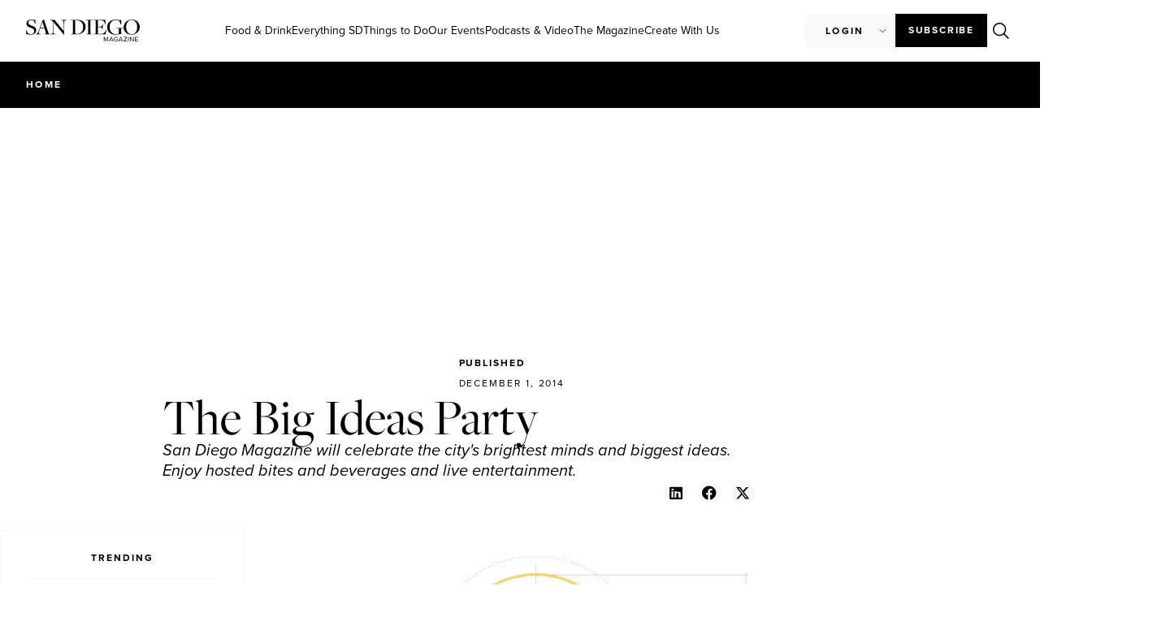

--- FILE ---
content_type: text/html; charset=UTF-8
request_url: https://sandiegomagazine.com/uncategorized/the-big-ideas-party-2/
body_size: 35144
content:
<!doctype html>
<html lang="en-US">
<head>
	<!-- Google Tag Manager -->
	<script>(function(w,d,s,l,i){w[l]=w[l]||[];w[l].push({'gtm.start':
	new Date().getTime(),event:'gtm.js'});var f=d.getElementsByTagName(s)[0],
	j=d.createElement(s),dl=l!='dataLayer'?'&l='+l:'';j.async=true;j.src=
	'https://www.googletagmanager.com/gtm.js?id='+i+dl;f.parentNode.insertBefore(j,f);
	})(window,document,'script','dataLayer','GTM-M5H5LMHZ');</script>
	<!-- End Google Tag Manager -->

    <script async src="https://securepubads.g.doubleclick.net/tag/js/gpt.js"></script>
	<script>
	var adSlotsBuffer = [];
	var adInterstitialBuffer = [];
	</script>
	
	<meta charset="UTF-8">
	<meta name="viewport" content="width=device-width, initial-scale=1">
	<link rel="profile" href="https://gmpg.org/xfn/11">
	<meta name='robots' content='index, follow, max-image-preview:large, max-snippet:-1, max-video-preview:-1' />

	<!-- This site is optimized with the Yoast SEO plugin v26.6 - https://yoast.com/wordpress/plugins/seo/ -->
	<title>The Big Ideas Party - San Diego Magazine</title>
	<link rel="canonical" href="https://sandiegomagazine.com/uncategorized/the-big-ideas-party-2/" />
	<meta property="og:locale" content="en_US" />
	<meta property="og:type" content="article" />
	<meta property="og:title" content="The Big Ideas Party - San Diego Magazine" />
	<meta property="og:description" content="San Diego Magazine will celebrate the city&#039;s brightest minds and biggest ideas. Enjoy hosted bites and beverages and live entertainment." />
	<meta property="og:url" content="https://sandiegomagazine.com/uncategorized/the-big-ideas-party-2/" />
	<meta property="og:site_name" content="San Diego Magazine" />
	<meta property="article:publisher" content="https://www.facebook.com/sandiegomagazine" />
	<meta property="article:published_time" content="2014-12-02T03:51:00+00:00" />
	<meta property="og:image" content="https://sandiegomagazine.com/wp-content/uploads/2024/01/sdm_logo.png" />
	<meta property="og:image:width" content="1200" />
	<meta property="og:image:height" content="630" />
	<meta property="og:image:type" content="image/png" />
	<meta name="author" content="San Diego Magazine" />
	<meta name="twitter:card" content="summary_large_image" />
	<meta name="twitter:creator" content="@SanDiegoMag" />
	<meta name="twitter:site" content="@SanDiegoMag" />
	<meta name="twitter:label1" content="Written by" />
	<meta name="twitter:data1" content="San Diego Magazine" />
	<meta name="twitter:label2" content="Est. reading time" />
	<meta name="twitter:data2" content="2 minutes" />
	<script type="application/ld+json" class="yoast-schema-graph">{"@context":"https://schema.org","@graph":[{"@type":"Article","@id":"https://sandiegomagazine.com/uncategorized/the-big-ideas-party-2/#article","isPartOf":{"@id":"https://sandiegomagazine.com/uncategorized/the-big-ideas-party-2/"},"author":{"name":"San Diego Magazine","@id":"https://sandiegomagazine.com/#/schema/person/5b5556b07748856131ff711d5ea2b740"},"headline":"The Big Ideas Party","datePublished":"2014-12-02T03:51:00+00:00","mainEntityOfPage":{"@id":"https://sandiegomagazine.com/uncategorized/the-big-ideas-party-2/"},"wordCount":360,"commentCount":0,"publisher":{"@id":"https://sandiegomagazine.com/#organization"},"inLanguage":"en-US","potentialAction":[{"@type":"CommentAction","name":"Comment","target":["https://sandiegomagazine.com/uncategorized/the-big-ideas-party-2/#respond"]}]},{"@type":"WebPage","@id":"https://sandiegomagazine.com/uncategorized/the-big-ideas-party-2/","url":"https://sandiegomagazine.com/uncategorized/the-big-ideas-party-2/","name":"The Big Ideas Party - San Diego Magazine","isPartOf":{"@id":"https://sandiegomagazine.com/#website"},"datePublished":"2014-12-02T03:51:00+00:00","breadcrumb":{"@id":"https://sandiegomagazine.com/uncategorized/the-big-ideas-party-2/#breadcrumb"},"inLanguage":"en-US","potentialAction":[{"@type":"ReadAction","target":["https://sandiegomagazine.com/uncategorized/the-big-ideas-party-2/"]}]},{"@type":"BreadcrumbList","@id":"https://sandiegomagazine.com/uncategorized/the-big-ideas-party-2/#breadcrumb","itemListElement":[{"@type":"ListItem","position":1,"name":"Home","item":"https://sandiegomagazine.com/"},{"@type":"ListItem","position":2,"name":"The Big Ideas Party"}]},{"@type":"WebSite","@id":"https://sandiegomagazine.com/#website","url":"https://sandiegomagazine.com/","name":"San Diego Magazine","description":"","publisher":{"@id":"https://sandiegomagazine.com/#organization"},"potentialAction":[{"@type":"SearchAction","target":{"@type":"EntryPoint","urlTemplate":"https://sandiegomagazine.com/?s={search_term_string}"},"query-input":{"@type":"PropertyValueSpecification","valueRequired":true,"valueName":"search_term_string"}}],"inLanguage":"en-US"},{"@type":"Organization","@id":"https://sandiegomagazine.com/#organization","name":"San Diego Magazine","url":"https://sandiegomagazine.com/","logo":{"@type":"ImageObject","inLanguage":"en-US","@id":"https://sandiegomagazine.com/#/schema/logo/image/","url":"https://sandiegomagazine.com/wp-content/uploads/2023/08/SDM_favicon.png","contentUrl":"https://sandiegomagazine.com/wp-content/uploads/2023/08/SDM_favicon.png","width":512,"height":512,"caption":"San Diego Magazine"},"image":{"@id":"https://sandiegomagazine.com/#/schema/logo/image/"},"sameAs":["https://www.facebook.com/sandiegomagazine","https://x.com/SanDiegoMag","https://www.instagram.com/sandiegomag/","https://www.youtube.com/user/sandiegomagazine","https://vimeo.com/user167810047"]},{"@type":"Person","@id":"https://sandiegomagazine.com/#/schema/person/5b5556b07748856131ff711d5ea2b740","name":"San Diego Magazine","image":{"@type":"ImageObject","inLanguage":"en-US","@id":"https://sandiegomagazine.com/#/schema/person/image/","url":"https://secure.gravatar.com/avatar/8ce6efa8c5978531efe49107e6005ba606f98a40cd16a95b7ba85f75ccdcacb7?s=96&d=mm&r=g","contentUrl":"https://secure.gravatar.com/avatar/8ce6efa8c5978531efe49107e6005ba606f98a40cd16a95b7ba85f75ccdcacb7?s=96&d=mm&r=g","caption":"San Diego Magazine"},"url":"https://sandiegomagazine.com/author/ignacio-castillo/"}]}</script>
	<!-- / Yoast SEO plugin. -->


<link rel='dns-prefetch' href='//unpkg.com' />
<link rel="alternate" type="application/rss+xml" title="San Diego Magazine &raquo; Feed" href="https://sandiegomagazine.com/feed/" />
<link rel="alternate" type="application/rss+xml" title="San Diego Magazine &raquo; Comments Feed" href="https://sandiegomagazine.com/comments/feed/" />
<script id="wpp-js" src="https://sandiegomagazine.com/wp-content/plugins/wordpress-popular-posts/assets/js/wpp.min.js?ver=7.3.6" data-sampling="1" data-sampling-rate="100" data-api-url="https://sandiegomagazine.com/wp-json/wordpress-popular-posts" data-post-id="52953" data-token="b794ff0edb" data-lang="0" data-debug="0"></script>
<link rel="alternate" title="oEmbed (JSON)" type="application/json+oembed" href="https://sandiegomagazine.com/wp-json/oembed/1.0/embed?url=https%3A%2F%2Fsandiegomagazine.com%2Funcategorized%2Fthe-big-ideas-party-2%2F" />
<link rel="alternate" title="oEmbed (XML)" type="text/xml+oembed" href="https://sandiegomagazine.com/wp-json/oembed/1.0/embed?url=https%3A%2F%2Fsandiegomagazine.com%2Funcategorized%2Fthe-big-ideas-party-2%2F&#038;format=xml" />
<script>function cpLoadCSS(e,t,n){"use strict";var i=window.document.createElement("link"),o=t||window.document.getElementsByTagName("script")[0];return i.rel="stylesheet",i.href=e,i.media="only x",o.parentNode.insertBefore(i,o),setTimeout(function(){i.media=n||"all"}),i}</script><style>.cp-popup-container .cpro-overlay,.cp-popup-container .cp-popup-wrapper{opacity:0;visibility:hidden;display:none}</style><link rel="stylesheet" type="text/css" href="https://use.typekit.net/xjq8mgo.css">		<style id="content-control-block-styles">
			@media (max-width: 640px) {
	.cc-hide-on-mobile {
		display: none !important;
	}
}
@media (min-width: 641px) and (max-width: 920px) {
	.cc-hide-on-tablet {
		display: none !important;
	}
}
@media (min-width: 921px) and (max-width: 1440px) {
	.cc-hide-on-desktop {
		display: none !important;
	}
}		</style>
		<link rel='stylesheet' id='all-css-df7a42a6fdf680461d8a4f11d8f9f188' href='https://sandiegomagazine.com/wp-content/boost-cache/static/25e9b9faa3.min.css' type='text/css' media='all' />
<style id='wp-img-auto-sizes-contain-inline-css'>
img:is([sizes=auto i],[sizes^="auto," i]){contain-intrinsic-size:3000px 1500px}
/*# sourceURL=wp-img-auto-sizes-contain-inline-css */
</style>
<style id='wp-emoji-styles-inline-css'>

	img.wp-smiley, img.emoji {
		display: inline !important;
		border: none !important;
		box-shadow: none !important;
		height: 1em !important;
		width: 1em !important;
		margin: 0 0.07em !important;
		vertical-align: -0.1em !important;
		background: none !important;
		padding: 0 !important;
	}
/*# sourceURL=wp-emoji-styles-inline-css */
</style>
<style id='global-styles-inline-css'>
:root{--wp--preset--aspect-ratio--square: 1;--wp--preset--aspect-ratio--4-3: 4/3;--wp--preset--aspect-ratio--3-4: 3/4;--wp--preset--aspect-ratio--3-2: 3/2;--wp--preset--aspect-ratio--2-3: 2/3;--wp--preset--aspect-ratio--16-9: 16/9;--wp--preset--aspect-ratio--9-16: 9/16;--wp--preset--color--black: #000000;--wp--preset--color--cyan-bluish-gray: #abb8c3;--wp--preset--color--white: #ffffff;--wp--preset--color--pale-pink: #f78da7;--wp--preset--color--vivid-red: #cf2e2e;--wp--preset--color--luminous-vivid-orange: #ff6900;--wp--preset--color--luminous-vivid-amber: #fcb900;--wp--preset--color--light-green-cyan: #7bdcb5;--wp--preset--color--vivid-green-cyan: #00d084;--wp--preset--color--pale-cyan-blue: #8ed1fc;--wp--preset--color--vivid-cyan-blue: #0693e3;--wp--preset--color--vivid-purple: #9b51e0;--wp--preset--gradient--vivid-cyan-blue-to-vivid-purple: linear-gradient(135deg,rgb(6,147,227) 0%,rgb(155,81,224) 100%);--wp--preset--gradient--light-green-cyan-to-vivid-green-cyan: linear-gradient(135deg,rgb(122,220,180) 0%,rgb(0,208,130) 100%);--wp--preset--gradient--luminous-vivid-amber-to-luminous-vivid-orange: linear-gradient(135deg,rgb(252,185,0) 0%,rgb(255,105,0) 100%);--wp--preset--gradient--luminous-vivid-orange-to-vivid-red: linear-gradient(135deg,rgb(255,105,0) 0%,rgb(207,46,46) 100%);--wp--preset--gradient--very-light-gray-to-cyan-bluish-gray: linear-gradient(135deg,rgb(238,238,238) 0%,rgb(169,184,195) 100%);--wp--preset--gradient--cool-to-warm-spectrum: linear-gradient(135deg,rgb(74,234,220) 0%,rgb(151,120,209) 20%,rgb(207,42,186) 40%,rgb(238,44,130) 60%,rgb(251,105,98) 80%,rgb(254,248,76) 100%);--wp--preset--gradient--blush-light-purple: linear-gradient(135deg,rgb(255,206,236) 0%,rgb(152,150,240) 100%);--wp--preset--gradient--blush-bordeaux: linear-gradient(135deg,rgb(254,205,165) 0%,rgb(254,45,45) 50%,rgb(107,0,62) 100%);--wp--preset--gradient--luminous-dusk: linear-gradient(135deg,rgb(255,203,112) 0%,rgb(199,81,192) 50%,rgb(65,88,208) 100%);--wp--preset--gradient--pale-ocean: linear-gradient(135deg,rgb(255,245,203) 0%,rgb(182,227,212) 50%,rgb(51,167,181) 100%);--wp--preset--gradient--electric-grass: linear-gradient(135deg,rgb(202,248,128) 0%,rgb(113,206,126) 100%);--wp--preset--gradient--midnight: linear-gradient(135deg,rgb(2,3,129) 0%,rgb(40,116,252) 100%);--wp--preset--font-size--small: 13px;--wp--preset--font-size--medium: 20px;--wp--preset--font-size--large: 36px;--wp--preset--font-size--x-large: 42px;--wp--preset--spacing--20: 0.44rem;--wp--preset--spacing--30: 0.67rem;--wp--preset--spacing--40: 1rem;--wp--preset--spacing--50: 1.5rem;--wp--preset--spacing--60: 2.25rem;--wp--preset--spacing--70: 3.38rem;--wp--preset--spacing--80: 5.06rem;--wp--preset--shadow--natural: 6px 6px 9px rgba(0, 0, 0, 0.2);--wp--preset--shadow--deep: 12px 12px 50px rgba(0, 0, 0, 0.4);--wp--preset--shadow--sharp: 6px 6px 0px rgba(0, 0, 0, 0.2);--wp--preset--shadow--outlined: 6px 6px 0px -3px rgb(255, 255, 255), 6px 6px rgb(0, 0, 0);--wp--preset--shadow--crisp: 6px 6px 0px rgb(0, 0, 0);}:root { --wp--style--global--content-size: 800px;--wp--style--global--wide-size: 1200px; }:where(body) { margin: 0; }.wp-site-blocks > .alignleft { float: left; margin-right: 2em; }.wp-site-blocks > .alignright { float: right; margin-left: 2em; }.wp-site-blocks > .aligncenter { justify-content: center; margin-left: auto; margin-right: auto; }:where(.wp-site-blocks) > * { margin-block-start: 24px; margin-block-end: 0; }:where(.wp-site-blocks) > :first-child { margin-block-start: 0; }:where(.wp-site-blocks) > :last-child { margin-block-end: 0; }:root { --wp--style--block-gap: 24px; }:root :where(.is-layout-flow) > :first-child{margin-block-start: 0;}:root :where(.is-layout-flow) > :last-child{margin-block-end: 0;}:root :where(.is-layout-flow) > *{margin-block-start: 24px;margin-block-end: 0;}:root :where(.is-layout-constrained) > :first-child{margin-block-start: 0;}:root :where(.is-layout-constrained) > :last-child{margin-block-end: 0;}:root :where(.is-layout-constrained) > *{margin-block-start: 24px;margin-block-end: 0;}:root :where(.is-layout-flex){gap: 24px;}:root :where(.is-layout-grid){gap: 24px;}.is-layout-flow > .alignleft{float: left;margin-inline-start: 0;margin-inline-end: 2em;}.is-layout-flow > .alignright{float: right;margin-inline-start: 2em;margin-inline-end: 0;}.is-layout-flow > .aligncenter{margin-left: auto !important;margin-right: auto !important;}.is-layout-constrained > .alignleft{float: left;margin-inline-start: 0;margin-inline-end: 2em;}.is-layout-constrained > .alignright{float: right;margin-inline-start: 2em;margin-inline-end: 0;}.is-layout-constrained > .aligncenter{margin-left: auto !important;margin-right: auto !important;}.is-layout-constrained > :where(:not(.alignleft):not(.alignright):not(.alignfull)){max-width: var(--wp--style--global--content-size);margin-left: auto !important;margin-right: auto !important;}.is-layout-constrained > .alignwide{max-width: var(--wp--style--global--wide-size);}body .is-layout-flex{display: flex;}.is-layout-flex{flex-wrap: wrap;align-items: center;}.is-layout-flex > :is(*, div){margin: 0;}body .is-layout-grid{display: grid;}.is-layout-grid > :is(*, div){margin: 0;}body{padding-top: 0px;padding-right: 0px;padding-bottom: 0px;padding-left: 0px;}a:where(:not(.wp-element-button)){text-decoration: underline;}:root :where(.wp-element-button, .wp-block-button__link){background-color: #32373c;border-width: 0;color: #fff;font-family: inherit;font-size: inherit;font-style: inherit;font-weight: inherit;letter-spacing: inherit;line-height: inherit;padding-top: calc(0.667em + 2px);padding-right: calc(1.333em + 2px);padding-bottom: calc(0.667em + 2px);padding-left: calc(1.333em + 2px);text-decoration: none;text-transform: inherit;}.has-black-color{color: var(--wp--preset--color--black) !important;}.has-cyan-bluish-gray-color{color: var(--wp--preset--color--cyan-bluish-gray) !important;}.has-white-color{color: var(--wp--preset--color--white) !important;}.has-pale-pink-color{color: var(--wp--preset--color--pale-pink) !important;}.has-vivid-red-color{color: var(--wp--preset--color--vivid-red) !important;}.has-luminous-vivid-orange-color{color: var(--wp--preset--color--luminous-vivid-orange) !important;}.has-luminous-vivid-amber-color{color: var(--wp--preset--color--luminous-vivid-amber) !important;}.has-light-green-cyan-color{color: var(--wp--preset--color--light-green-cyan) !important;}.has-vivid-green-cyan-color{color: var(--wp--preset--color--vivid-green-cyan) !important;}.has-pale-cyan-blue-color{color: var(--wp--preset--color--pale-cyan-blue) !important;}.has-vivid-cyan-blue-color{color: var(--wp--preset--color--vivid-cyan-blue) !important;}.has-vivid-purple-color{color: var(--wp--preset--color--vivid-purple) !important;}.has-black-background-color{background-color: var(--wp--preset--color--black) !important;}.has-cyan-bluish-gray-background-color{background-color: var(--wp--preset--color--cyan-bluish-gray) !important;}.has-white-background-color{background-color: var(--wp--preset--color--white) !important;}.has-pale-pink-background-color{background-color: var(--wp--preset--color--pale-pink) !important;}.has-vivid-red-background-color{background-color: var(--wp--preset--color--vivid-red) !important;}.has-luminous-vivid-orange-background-color{background-color: var(--wp--preset--color--luminous-vivid-orange) !important;}.has-luminous-vivid-amber-background-color{background-color: var(--wp--preset--color--luminous-vivid-amber) !important;}.has-light-green-cyan-background-color{background-color: var(--wp--preset--color--light-green-cyan) !important;}.has-vivid-green-cyan-background-color{background-color: var(--wp--preset--color--vivid-green-cyan) !important;}.has-pale-cyan-blue-background-color{background-color: var(--wp--preset--color--pale-cyan-blue) !important;}.has-vivid-cyan-blue-background-color{background-color: var(--wp--preset--color--vivid-cyan-blue) !important;}.has-vivid-purple-background-color{background-color: var(--wp--preset--color--vivid-purple) !important;}.has-black-border-color{border-color: var(--wp--preset--color--black) !important;}.has-cyan-bluish-gray-border-color{border-color: var(--wp--preset--color--cyan-bluish-gray) !important;}.has-white-border-color{border-color: var(--wp--preset--color--white) !important;}.has-pale-pink-border-color{border-color: var(--wp--preset--color--pale-pink) !important;}.has-vivid-red-border-color{border-color: var(--wp--preset--color--vivid-red) !important;}.has-luminous-vivid-orange-border-color{border-color: var(--wp--preset--color--luminous-vivid-orange) !important;}.has-luminous-vivid-amber-border-color{border-color: var(--wp--preset--color--luminous-vivid-amber) !important;}.has-light-green-cyan-border-color{border-color: var(--wp--preset--color--light-green-cyan) !important;}.has-vivid-green-cyan-border-color{border-color: var(--wp--preset--color--vivid-green-cyan) !important;}.has-pale-cyan-blue-border-color{border-color: var(--wp--preset--color--pale-cyan-blue) !important;}.has-vivid-cyan-blue-border-color{border-color: var(--wp--preset--color--vivid-cyan-blue) !important;}.has-vivid-purple-border-color{border-color: var(--wp--preset--color--vivid-purple) !important;}.has-vivid-cyan-blue-to-vivid-purple-gradient-background{background: var(--wp--preset--gradient--vivid-cyan-blue-to-vivid-purple) !important;}.has-light-green-cyan-to-vivid-green-cyan-gradient-background{background: var(--wp--preset--gradient--light-green-cyan-to-vivid-green-cyan) !important;}.has-luminous-vivid-amber-to-luminous-vivid-orange-gradient-background{background: var(--wp--preset--gradient--luminous-vivid-amber-to-luminous-vivid-orange) !important;}.has-luminous-vivid-orange-to-vivid-red-gradient-background{background: var(--wp--preset--gradient--luminous-vivid-orange-to-vivid-red) !important;}.has-very-light-gray-to-cyan-bluish-gray-gradient-background{background: var(--wp--preset--gradient--very-light-gray-to-cyan-bluish-gray) !important;}.has-cool-to-warm-spectrum-gradient-background{background: var(--wp--preset--gradient--cool-to-warm-spectrum) !important;}.has-blush-light-purple-gradient-background{background: var(--wp--preset--gradient--blush-light-purple) !important;}.has-blush-bordeaux-gradient-background{background: var(--wp--preset--gradient--blush-bordeaux) !important;}.has-luminous-dusk-gradient-background{background: var(--wp--preset--gradient--luminous-dusk) !important;}.has-pale-ocean-gradient-background{background: var(--wp--preset--gradient--pale-ocean) !important;}.has-electric-grass-gradient-background{background: var(--wp--preset--gradient--electric-grass) !important;}.has-midnight-gradient-background{background: var(--wp--preset--gradient--midnight) !important;}.has-small-font-size{font-size: var(--wp--preset--font-size--small) !important;}.has-medium-font-size{font-size: var(--wp--preset--font-size--medium) !important;}.has-large-font-size{font-size: var(--wp--preset--font-size--large) !important;}.has-x-large-font-size{font-size: var(--wp--preset--font-size--x-large) !important;}
:root :where(.wp-block-pullquote){font-size: 1.5em;line-height: 1.6;}
/*# sourceURL=global-styles-inline-css */
</style>
<link rel='stylesheet' id='leaflet_map_widget_style-css' href='https://unpkg.com/leaflet@1.9.4/dist/leaflet.css?ver=2026013105' media='all' integrity='sha256-p4NxAoJBhIIN+hmNHrzRCf9tD/miZyoHS5obTRR9BMY=' crossorigin='' />
<script src="https://sandiegomagazine.com/wp-includes/js/dist/hooks.min.js?ver=2026013105" id="wp-hooks-js"></script>
<script src="https://sandiegomagazine.com/wp-includes/js/dist/i18n.min.js?ver=2026013105" id="wp-i18n-js"></script>
<script id="wp-i18n-js-after">
wp.i18n.setLocaleData( { 'text direction\u0004ltr': [ 'ltr' ] } );
//# sourceURL=wp-i18n-js-after
</script>
<script id="mwl-build-js-js-extra">
var mwl_settings = {"api_url":"https://sandiegomagazine.com/wp-json/meow-lightbox/v1/","rest_nonce":"b794ff0edb","plugin_url":"https://sandiegomagazine.com/wp-content/plugins/meow-lightbox/app/","version":"1766496491","settings":{"rtf_slider_fix":false,"engine":"default","backdrop_opacity":"90","theme":"dark","flat_orientation":"below","orientation":"auto","selector":".entry-content, .gallery, .mgl-gallery, .wp-block-gallery,  .wp-block-image","selector_ahead":false,"deep_linking":false,"deep_linking_slug":"mwl","rendering_delay":300,"include_orphans":false,"js_logs":false,"social_sharing":false,"social_sharing_facebook":true,"social_sharing_twitter":true,"social_sharing_pinterest":true,"separate_galleries":false,"disable_arrows_on_mobile":false,"animation_toggle":"none","animation_speed":"normal","low_res_placeholder":false,"wordpress_big_image":false,"right_click_protection":true,"magnification":true,"full_screen":true,"anti_selector":".blog, .archive, .emoji, .attachment-post-image, .no-lightbox","preloading":false,"download_link":false,"caption_source":"caption","caption_ellipsis":true,"exif":{"title":false,"caption":true,"camera":false,"lens":false,"date":false,"date_timezone":false,"shutter_speed":false,"aperture":false,"focal_length":false,"iso":false,"keywords":false,"metadata_toggle":false},"slideshow":{"enabled":false,"timer":3000},"map":{"enabled":false}}};
//# sourceURL=mwl-build-js-js-extra
</script>
<script src="https://sandiegomagazine.com/wp-content/plugins/meow-lightbox/app/lightbox.js?ver=2026013105" id="mwl-build-js-js"></script>
<script src="https://sandiegomagazine.com/wp-includes/js/jquery/jquery.min.js?ver=2026013105" id="jquery-core-js"></script>
<script src="https://sandiegomagazine.com/wp-includes/js/jquery/jquery-migrate.min.js?ver=2026013105" id="jquery-migrate-js"></script>
<script src="https://sandiegomagazine.com/wp-content/cache/cache-sdm-searchbar.js?ver=2026013105" id="sdm_searchbar_cache-js"></script>
<script src="https://sandiegomagazine.com/wp-content/plugins/sdm-custom-plugin/scripts/searchBar.js?ver=2026013105" id="sdm_searchbar_script-js"></script>
<script src="https://unpkg.com/leaflet@1.9.4/dist/leaflet.js?ver=2026013105" id="leaflet_map_widget_script-js" integrity="sha256-20nQCchB9co0qIjJZRGuk2/Z9VM+kNiyxNV1lvTlZBo=" crossorigin=""></script>
<script src="https://sandiegomagazine.com/wp-content/plugins/sdm-custom-plugin/scripts/listicleMap.js?ver=2026013105" id="sdm_listicle_script-js"></script>
<script id="sdm_loadmore-js-extra">
var the_ajax_script = {"ajaxurl":"https://sandiegomagazine.com/wp-admin/admin-ajax.php"};
//# sourceURL=sdm_loadmore-js-extra
</script>
<script src="https://sandiegomagazine.com/wp-content/plugins/sdm-custom-plugin/scripts/loadMore.js?ver=2026013105" id="sdm_loadmore-js"></script>
<script src="https://sandiegomagazine.com/wp-content/plugins/elementor/assets/lib/font-awesome/js/v4-shims.min.js?ver=2026013105" id="font-awesome-4-shim-js"></script>
<script src="https://sandiegomagazine.com/wp-content/plugins/ultimate-member/assets/js/um-gdpr.min.js?ver=2026013105" id="um-gdpr-js"></script>
<link rel="https://api.w.org/" href="https://sandiegomagazine.com/wp-json/" /><link rel="alternate" title="JSON" type="application/json" href="https://sandiegomagazine.com/wp-json/wp/v2/posts/52953" /><link rel="EditURI" type="application/rsd+xml" title="RSD" href="https://sandiegomagazine.com/xmlrpc.php?rsd" />
<meta name="generator" content="WordPress 6.9" />
<link rel='shortlink' href='https://sandiegomagazine.com/?p=52953' />
            <style id="wpp-loading-animation-styles">@-webkit-keyframes bgslide{from{background-position-x:0}to{background-position-x:-200%}}@keyframes bgslide{from{background-position-x:0}to{background-position-x:-200%}}.wpp-widget-block-placeholder,.wpp-shortcode-placeholder{margin:0 auto;width:60px;height:3px;background:#dd3737;background:linear-gradient(90deg,#dd3737 0%,#571313 10%,#dd3737 100%);background-size:200% auto;border-radius:3px;-webkit-animation:bgslide 1s infinite linear;animation:bgslide 1s infinite linear}</style>
            <meta name="description" content="San Diego Magazine will celebrate the city&#039;s brightest minds and biggest ideas. Enjoy hosted bites and beverages and live entertainment.">
<meta name="generator" content="Elementor 3.34.0; features: additional_custom_breakpoints; settings: css_print_method-external, google_font-disabled, font_display-swap">
<script async src="https://securepubads.g.doubleclick.net/tag/js/gpt.js"></script>
<script>
  window.googletag = window.googletag || {cmd: []};
  googletag.cmd.push(function() {
    googletag.defineSlot('/1050720/sdm-adventive-adhesion', [2, 1], 'div-gpt-ad-1726262539482-0').addService(googletag.pubads());
    googletag.pubads().enableSingleRequest();
    googletag.enableServices();
  });
</script>
<script>
    (function(e,t,o,n,p,r,i){e.visitorGlobalObjectAlias=n;e[e.visitorGlobalObjectAlias]=e[e.visitorGlobalObjectAlias]||function(){(e[e.visitorGlobalObjectAlias].q=e[e.visitorGlobalObjectAlias].q||[]).push(arguments)};e[e.visitorGlobalObjectAlias].l=(new Date).getTime();r=t.createElement("script");r.src=o;r.async=true;i=t.getElementsByTagName("script")[0];i.parentNode.insertBefore(r,i)})(window,document,"https://diffuser-cdn.app-us1.com/diffuser/diffuser.js","vgo");
    vgo('setAccount', '478911887');
    vgo('setTrackByDefault', true);

    vgo('process');
</script>
			<style>
				.e-con.e-parent:nth-of-type(n+4):not(.e-lazyloaded):not(.e-no-lazyload),
				.e-con.e-parent:nth-of-type(n+4):not(.e-lazyloaded):not(.e-no-lazyload) * {
					background-image: none !important;
				}
				@media screen and (max-height: 1024px) {
					.e-con.e-parent:nth-of-type(n+3):not(.e-lazyloaded):not(.e-no-lazyload),
					.e-con.e-parent:nth-of-type(n+3):not(.e-lazyloaded):not(.e-no-lazyload) * {
						background-image: none !important;
					}
				}
				@media screen and (max-height: 640px) {
					.e-con.e-parent:nth-of-type(n+2):not(.e-lazyloaded):not(.e-no-lazyload),
					.e-con.e-parent:nth-of-type(n+2):not(.e-lazyloaded):not(.e-no-lazyload) * {
						background-image: none !important;
					}
				}
			</style>
			<link rel="icon" href="https://sandiegomagazine.com/wp-content/uploads/2023/06/SDM_favicon-100x100.png" sizes="32x32" />
<link rel="icon" href="https://sandiegomagazine.com/wp-content/uploads/2023/06/SDM_favicon-300x300.png" sizes="192x192" />
<link rel="apple-touch-icon" href="https://sandiegomagazine.com/wp-content/uploads/2023/06/SDM_favicon-300x300.png" />
<meta name="msapplication-TileImage" content="https://sandiegomagazine.com/wp-content/uploads/2023/06/SDM_favicon-300x300.png" />

		<script type="text/javascript" src="//embeds.iubenda.com/widgets/4c28cf0f-e699-4fbc-9a95-53d3a1e093a7.js"></script>
</head>
<body class="wp-singular post-template-default single single-post postid-52953 single-format-standard wp-custom-logo wp-embed-responsive wp-theme-hello-elementor wp-child-theme-hello-theme-child-master hello-elementor-default elementor-default elementor-template-full-width elementor-kit-5 elementor-page-190 elementor-page-567 elementor-page-23748 elementor-page-43968 elementor-page-44005 elementor-page-44071 elementor-page-44120 elementor-page-44281">
	
	<!-- Google Tag Manager (noscript) -->
	<noscript><iframe src="https://www.googletagmanager.com/ns.html?id=GTM-M5H5LMHZ"
	height="0" width="0" style="display:none;visibility:hidden"></iframe></noscript>
	<!-- End Google Tag Manager (noscript) -->



<a class="skip-link screen-reader-text" href="#content">Skip to content</a>

		<header data-elementor-type="header" data-elementor-id="12" class="elementor elementor-12 elementor-location-header" data-elementor-post-type="elementor_library">
			<div class="elementor-element elementor-element-366c0d3e e-con-full e-flex e-con e-parent" data-id="366c0d3e" data-element_type="container">
				<div class="elementor-element elementor-element-5d71380 elementor-hidden-tablet elementor-hidden-mobile elementor-widget elementor-widget-sdm_desktop_menu" data-id="5d71380" data-element_type="widget" data-widget_type="sdm_desktop_menu.default">
				<div class="elementor-widget-container">
					<div id="desktop-menu"> <div id="desktop-menu-top"> <a id="logo-container" href="https://sandiegomagazine.com"><img src="/wp-content/plugins/sdm-custom-plugin/assets/logos/sdm-black-logo-mag-header.svg" alt="San Diego Magazine Logo" id="desktop-menu-logo" /></a> <div id="menu-links-list"> <a href="https://sandiegomagazine.com/category/food-drink/" category="1359"  class="category-link" >Food &amp; Drink</a> <a href="https://sandiegomagazine.com/category/everything-sd/" category="43868"  class="category-link" >Everything SD</a> <a href="https://sandiegomagazine.com/category/things-to-do/" category="1379"  class="category-link" >Things to Do</a> <a href="https://sandiegomagazine.com/magazine-events/" category="56549"  class="category-link" >Our Events</a> <a href="https://sandiegomagazine.com/category/listen/" category="59635"  class="category-link" >Podcasts & Video</a> <a href="https://sandiegomagazine.com/category/features/" category="1392"  class="category-link" >The Magazine</a> <a href="https://www.herewearestudios.com/" category="117923"  class="direct-link" target="_blank" >Create With Us</a> </div> <div id="user-buttons-search-list"> <div id="user-buttons"> <div id="login_dropdown_desktop"><span>Login</span></div> </div><div class="closed" id="login_menu_desktop"><a href="https://mysandiegomagazine.darwin.cx/userLogin" class="user-dropdown-menu-item">Subscribers</a><a href="/login">Submit event</a></div> <a href="https://sandiegomagazine.secure.darwin.cx/J3WEB23S" target="_blank" class="primary-button">Subscribe</a> <div id="menu-desktop-search-icon" class="searchbar-icon"></div> </div></div><div id="desktop-fold-menu" class="closed"> <div class="category-menu-links-preview" category="1359"><div class="title-subcategory-links"><a class="category-title" href="https://sandiegomagazine.com/category/food-drink/">Food &amp; Drink</a><div class="subcategory-list"> <a href="https://sandiegomagazine.com/food-drink/best-restaurants-san-diego-2025/" class="subcategory-link">Best Restaurants 2025</a> <a href="https://bosdvote.sdmag.com" class="subcategory-link">Vote: Best of San Diego 2026 Ballot</a> <a href="https://sandiegomagazine.com/category/reviews/" class="subcategory-link">Reviews</a> <a href="https://sandiegomagazine.com/category/food-drink/food-news/" class="subcategory-link">Food News</a> <a href="https://sandiegomagazine.com/category/food-drink/openings/" class="subcategory-link">Openings</a> <a href="https://sandiegomagazine.com/category/podcasts-video/happy-half-hour/" class="subcategory-link">Happy Half Hour</a> <a href="https://sandiegomagazine.com/category/food-drink/staff-picks/" class="subcategory-link">Staff Picks</a> <a href="https://connect.sandiegomagazine.com/maindish" class="subcategory-link">Main Dish (Newsletter)</a> </div></div><div class="last-posts-container"> <p class="tagline">Featured articles</p> <div class="post-preview-container"><div class="post-card" index="0" onclick="location.href='https://sandiegomagazine.com/food-drink/the-brant-expands-to-encinitas/';"> <div class="post-image"> <img src="https://sandiegomagazine.com/wp-content/uploads/2026/01/thebrant-1024x683.jpg.webp" alt="The Brant Expands to Encinitas With a Rooftop Bar and Community Focus"/> </div> <div class="post-preview-text-container"> <div class="post-tag-and-title"> <p class="category-tag">Food News</p> <h3>The Brant Expands to Encinitas With...</h3> </div> <a href="https://sandiegomagazine.com/food-drink/the-brant-expands-to-encinitas/" class="read-article-cta">Read article</a> </div> </div><div class="post-card" index="1" onclick="location.href='https://sandiegomagazine.com/food-drink/5-of-the-biggest-san-diego-food-drink-trends-of-2025/';"> <div class="post-image"> <img src="https://sandiegomagazine.com/wp-content/uploads/2025/12/chef-collabs-1024x683.jpg.webp" alt="5 of the Biggest San Diego Food &amp; Drink Trends of 2025 "/> </div> <div class="post-preview-text-container"> <div class="post-tag-and-title"> <p class="category-tag">Food &amp; Drink</p> <h3>5 of the Biggest San Diego Food &amp; D...</h3> </div> <a href="https://sandiegomagazine.com/food-drink/5-of-the-biggest-san-diego-food-drink-trends-of-2025/" class="read-article-cta">Read article</a> </div> </div><div class="post-card" index="2" onclick="location.href='https://sandiegomagazine.com/food-drink/mi-pan-bakery-opening-in-mission-gorge/';"> <div class="post-image"> <img src="https://sandiegomagazine.com/wp-content/uploads/2025/12/mi-pan-bakery-1024x668.jpeg.webp" alt="Farmers Market Favorite Mi Pan Bakery Opening In Mission Gorge"/> </div> <div class="post-preview-text-container"> <div class="post-tag-and-title"> <p class="category-tag">Food News</p> <h3>Farmers Market Favorite Mi Pan Bake...</h3> </div> <a href="https://sandiegomagazine.com/food-drink/mi-pan-bakery-opening-in-mission-gorge/" class="read-article-cta">Read article</a> </div> </div></div> <div class="scroller-dots-container">
                <div class="scroller-dots">
                  <div index="0" category="1359" class="scroller-dot active"></div>
                  <div index="1" class="scroller-dot inactive" category="1359"></div>
                  <div index="2" class="scroller-dot inactive" category="1359"></div>
                </div>
              </div>
            </div>
          </div> <div class="category-menu-links-preview" category="43868"><div class="title-subcategory-links"><a class="category-title" href="https://sandiegomagazine.com/category/everything-sd/">Everything SD</a><div class="subcategory-list"> <a href="https://sandiegomagazine.com/category/everything-sd/arts-culture/" class="subcategory-link">Arts &amp; Culture</a> <a href="https://sandiegomagazine.com/category/everything-sd/living-design/" class="subcategory-link">Living &amp; Design</a> <a href="https://sandiegomagazine.com/category/everything-sd/health-fitness/" class="subcategory-link">Health &amp; Fitness</a> <a href="https://sandiegomagazine.com/category/sports/" class="subcategory-link">Sports</a> <a href="https://sandiegomagazine.com/category/everything-sd/love-dating/" class="subcategory-link">Love &amp; Dating</a> <a href="https://sandiegomagazine.com/category/charitable-sd/" class="subcategory-link">Charitable SD</a> <a href="https://sandiegomagazine.com/category/guides/" class="subcategory-link">Guides</a> <a href="https://sandiegomagazine.com/category/partner-content/" class="subcategory-link">Partner Content</a> <a href="https://connect.sandiegomagazine.com/newsletter" class="subcategory-link">Best of San Diego (Newsletter)</a> <a href="https://bosdvote.sdmag.com" class="subcategory-link">Vote: Best of San Diego 2026 Ballot</a> </div></div><div class="last-posts-container"> <p class="tagline">Featured articles</p> <div class="post-preview-container"><div class="post-card" index="0" onclick="location.href='https://sandiegomagazine.com/things-to-do/new-years-eve-events-things-to-do-2025/';"> <div class="post-image"> <img src="https://sandiegomagazine.com/wp-content/uploads/2025/12/Hotel-Del-Coronado-1024x451.jpg.webp" alt="How to Celebrate New Year’s Eve in San Diego, 2025"/> </div> <div class="post-preview-text-container"> <div class="post-tag-and-title"> <p class="category-tag">Things to Do</p> <h3>How to Celebrate New Year’s Eve i...</h3> </div> <a href="https://sandiegomagazine.com/things-to-do/new-years-eve-events-things-to-do-2025/" class="read-article-cta">Read article</a> </div> </div><div class="post-card" index="1" onclick="location.href='https://sandiegomagazine.com/features/editors-note-october-2025/';"> <div class="post-image"> <img src="https://sandiegomagazine.com/wp-content/uploads/2025/09/ABH_Rock_Volar_01_2025_dark-1024x683.jpg.webp" alt="Editor's Note, October 2025: A Show of Hands"/> </div> <div class="post-preview-text-container"> <div class="post-tag-and-title"> <p class="category-tag">Features</p> <h3>Editor&#039;s Note, October 2025: A Show...</h3> </div> <a href="https://sandiegomagazine.com/features/editors-note-october-2025/" class="read-article-cta">Read article</a> </div> </div><div class="post-card" index="2" onclick="location.href='https://sandiegomagazine.com/food-drink/lilo-ready-to-debut-in-carlsbad/';"> <div class="post-image"> <img src="https://sandiegomagazine.com/wp-content/uploads/2025/03/lilo-san-diego-1024x693.jpg.webp" alt="Lilo Ready to Debut in Carlsbad"/> </div> <div class="post-preview-text-container"> <div class="post-tag-and-title"> <p class="category-tag">Food &amp; Drink</p> <h3>Lilo Ready to Debut in Carlsbad</h3> </div> <a href="https://sandiegomagazine.com/food-drink/lilo-ready-to-debut-in-carlsbad/" class="read-article-cta">Read article</a> </div> </div></div> <div class="scroller-dots-container">
                <div class="scroller-dots">
                  <div index="0" category="43868" class="scroller-dot active"></div>
                  <div index="1" class="scroller-dot inactive" category="43868"></div>
                  <div index="2" class="scroller-dot inactive" category="43868"></div>
                </div>
              </div>
            </div>
          </div> <div class="category-menu-links-preview" category="1379"><div class="title-subcategory-links"><a class="category-title" href="https://sandiegomagazine.com/category/things-to-do/">Things to Do</a><div class="subcategory-list"> <a href="https://sandiegomagazine.com/category/things-to-do/travel/" class="subcategory-link">Travel</a> <a href="https://sandiegomagazine.com/category/things-to-do/theatre/" class="subcategory-link">Theatre</a> <a href="https://sandiegomagazine.com/category/things-to-do/music/" class="subcategory-link">Music</a> <a href="https://sandiegomagazine.com/category/things-to-do/hiking/" class="subcategory-link">Hiking</a> <a href="https://sandiegomagazine.com/community-events/" class="subcategory-link">Calendar Listings</a> <a href="https://sandiegomagazine.com/san-diego-magazine-insider-sign-up/" class="subcategory-link">San Diego Mag Insiders</a> </div></div><div class="last-posts-container"> <p class="tagline">Featured articles</p> <div class="post-preview-container"><div class="post-card" index="0" onclick="location.href='https://sandiegomagazine.com/things-to-do/new-years-eve-events-things-to-do-2025/';"> <div class="post-image"> <img src="https://sandiegomagazine.com/wp-content/uploads/2025/12/Hotel-Del-Coronado-1024x451.jpg.webp" alt="How to Celebrate New Year’s Eve in San Diego, 2025"/> </div> <div class="post-preview-text-container"> <div class="post-tag-and-title"> <p class="category-tag">Things to Do</p> <h3>How to Celebrate New Year’s Eve i...</h3> </div> <a href="https://sandiegomagazine.com/things-to-do/new-years-eve-events-things-to-do-2025/" class="read-article-cta">Read article</a> </div> </div><div class="post-card" index="1" onclick="location.href='https://sandiegomagazine.com/things-to-do/carlsbad-san-diego-things-to-do/';"> <div class="post-image"> <img src="https://sandiegomagazine.com/wp-content/uploads/2025/10/Visit-Carlsbad-2-1024x683.jpg.webp" alt="San Diego Neighborhood Guide: Carlsbad"/> </div> <div class="post-preview-text-container"> <div class="post-tag-and-title"> <p class="category-tag">Things to Do</p> <h3>San Diego Neighborhood Guide: Carls...</h3> </div> <a href="https://sandiegomagazine.com/things-to-do/carlsbad-san-diego-things-to-do/" class="read-article-cta">Read article</a> </div> </div><div class="post-card" index="2" onclick="location.href='https://sandiegomagazine.com/things-to-do/del-mar-wine-food-festival-2025-celebrity-guests/';"> <div class="post-image"> <img src="https://sandiegomagazine.com/wp-content/uploads/2025/07/grill-dads-del-mar-wine-food-fest-1024x683.jpg.webp" alt="Where to See Celebs at the 2025 Del Mar Wine + Food Festival"/> </div> <div class="post-preview-text-container"> <div class="post-tag-and-title"> <p class="category-tag">Food &amp; Drink</p> <h3>Where to See Celebs at the 2025 Del...</h3> </div> <a href="https://sandiegomagazine.com/things-to-do/del-mar-wine-food-festival-2025-celebrity-guests/" class="read-article-cta">Read article</a> </div> </div></div> <div class="scroller-dots-container">
                <div class="scroller-dots">
                  <div index="0" category="1379" class="scroller-dot active"></div>
                  <div index="1" class="scroller-dot inactive" category="1379"></div>
                  <div index="2" class="scroller-dot inactive" category="1379"></div>
                </div>
              </div>
            </div>
          </div> <div class="category-menu-links-preview" category="56549"><div class="title-subcategory-links"><a class="category-title" href="https://sandiegomagazine.com/magazine-events/">Our Events</a><div class="subcategory-list"> <a href="https://sandiegomagazine.com/magazine-events/" class="subcategory-link">Upcoming Events</a> <a href="/magazine-events/#past-events" class="subcategory-link">Past Events</a> </div></div><div class="last-posts-container"> <p class="tagline">What's next</p> <div class="post-preview-container"></div> <div class="scroller-dots-container">
                <div class="scroller-dots">
                  <div index="0" category="56549" class="scroller-dot active"></div>
                  <div index="1" class="scroller-dot inactive" category="56549"></div>
                  <div index="2" class="scroller-dot inactive" category="56549"></div>
                </div>
              </div>
            </div>
          </div> <div class="category-menu-links-preview" category="59635"><div class="title-subcategory-links"><a class="category-title" href="https://sandiegomagazine.com/category/listen/">Podcasts & Video</a><div class="subcategory-list"> <a href="https://sandiegomagazine.com/listen/happy-half-hour-podcast/" class="subcategory-link">Happy Half Hour Podcast</a> <a href="https://sandiegomagazine.com/listen/the-plant-lady/" class="subcategory-link">The Plant Lady</a> <a href="https://sandiegomagazine.com/listen/not-a-parenting-podcast/" class="subcategory-link">Not a Parenting Podcast</a> <a href="https://sandiegomagazine.com/category/watch/" class="subcategory-link">Video</a> </div></div><div class="last-posts-container"> <p class="tagline">Featured articles</p> <div class="post-preview-container"><div class="post-card" index="0" onclick="location.href='https://sandiegomagazine.com/listen/happy-half-hour-podcast/lilo-restaurant/';"> <div class="post-image"> <img src="https://sandiegomagazine.com/wp-content/uploads/2025/09/Lilo_Elodie-Bost_Ile-Flottante-1024x683.jpg.webp" alt="How to Earn a Michelin Star in Only Six Weeks"/> </div> <div class="post-preview-text-container"> <div class="post-tag-and-title"> <p class="category-tag">podcast-ep</p> <h3>How to Earn a Michelin Star in Only...</h3> </div> <a href="https://sandiegomagazine.com/listen/happy-half-hour-podcast/lilo-restaurant/" class="read-article-cta">Read article</a> </div> </div><div class="post-card" index="1" onclick="location.href='https://sandiegomagazine.com/listen/happy-half-hour-podcast/marisi-chef-cameron-ingle/';"> <div class="post-image"> <img src="https://sandiegomagazine.com/wp-content/uploads/2025/03/CameronHeadshot-1024x683.jpeg.webp" alt="Marisi Chef on Elevating Italian Cuisine in a Changing Scene"/> </div> <div class="post-preview-text-container"> <div class="post-tag-and-title"> <p class="category-tag">podcast-ep</p> <h3>Marisi Chef on Elevating Italian Cu...</h3> </div> <a href="https://sandiegomagazine.com/listen/happy-half-hour-podcast/marisi-chef-cameron-ingle/" class="read-article-cta">Read article</a> </div> </div><div class="post-card" index="2" onclick="location.href='https://sandiegomagazine.com/listen/happy-half-hour-podcast/stone-delicious-ipa-a-birria-flatbread-and-a-claudia-sandoval/';"> <div class="post-image"> <img src="https://sandiegomagazine.com/wp-content/uploads/2023/08/6b6571cd6ff9f9e50df53e00658b0f11-1024x682.jpg" alt="Stone Delicious IPA, a Birria Flatbread, and a Claudia Sandoval"/> </div> <div class="post-preview-text-container"> <div class="post-tag-and-title"> <p class="category-tag">Food &amp; Drink</p> <h3>Stone Delicious IPA, a Birria Flatb...</h3> </div> <a href="https://sandiegomagazine.com/listen/happy-half-hour-podcast/stone-delicious-ipa-a-birria-flatbread-and-a-claudia-sandoval/" class="read-article-cta">Read article</a> </div> </div></div> <div class="scroller-dots-container">
                <div class="scroller-dots">
                  <div index="0" category="59635" class="scroller-dot active"></div>
                  <div index="1" class="scroller-dot inactive" category="59635"></div>
                  <div index="2" class="scroller-dot inactive" category="59635"></div>
                </div>
              </div>
            </div>
          </div> <div class="category-menu-links-preview" category="1392"><div class="title-subcategory-links"><a class="category-title" href="https://sandiegomagazine.com/category/features/">The Magazine</a><div class="subcategory-list"> <a href="https://sandiegomagazine.com/category/features/" class="subcategory-link">Features</a> <a href="/the-magazine" class="subcategory-link">About Us</a> <a href="https://sandiegomagazine.secure.darwin.cx/J3WEB23S" class="subcategory-link">Subscribe</a> <a href="https://sandiegomagazine.ac-page.com/advertise" class="subcategory-link">Advertise</a> <a href="https://sandiegomagazine.com/the-magazine/careers/" class="subcategory-link">Careers</a> <a href="https://sandiegomagazine.secure.darwin.cx/J3WEB23S" class="subcategory-link">Give a Gift</a> <a href="https://mysandiegomagazine.darwin.cx/userLogin" class="subcategory-link">Subscriber Services</a> <a href="https://newskeepsake.com/pages/san-diego-magazine" class="subcategory-link">The Plaque Store</a> </div></div><div class="last-posts-container"> <p class="tagline">Featured articles</p> <div class="post-preview-container"><div class="post-card" index="0" onclick="location.href='https://sandiegomagazine.com/food-drink/lilo-carlsbad-restaurant-review/';"> <div class="post-image"> <img src="https://sandiegomagazine.com/wp-content/uploads/2025/09/Lilo_Elodie-Bost_-Entrance-04--1024x683.jpg.webp" alt="Six Weeks, One Michelin Star: The Story of Lilo"/> </div> <div class="post-preview-text-container"> <div class="post-tag-and-title"> <p class="category-tag">Food &amp; Drink</p> <h3>Six Weeks, One Michelin Star: The S...</h3> </div> <a href="https://sandiegomagazine.com/food-drink/lilo-carlsbad-restaurant-review/" class="read-article-cta">Read article</a> </div> </div><div class="post-card" index="1" onclick="location.href='https://sandiegomagazine.com/features/editors-note-october-2025/';"> <div class="post-image"> <img src="https://sandiegomagazine.com/wp-content/uploads/2025/09/ABH_Rock_Volar_01_2025_dark-1024x683.jpg.webp" alt="Editor's Note, October 2025: A Show of Hands"/> </div> <div class="post-preview-text-container"> <div class="post-tag-and-title"> <p class="category-tag">Features</p> <h3>Editor&#039;s Note, October 2025: A Show...</h3> </div> <a href="https://sandiegomagazine.com/features/editors-note-october-2025/" class="read-article-cta">Read article</a> </div> </div><div class="post-card" index="2" onclick="location.href='https://sandiegomagazine.com/food-drink/best-meals-san-diego-restaurants-august-2025/';"> <div class="post-image"> <img src="https://sandiegomagazine.com/wp-content/uploads/2025/08/Lilo_Elodie-Bost_Squab-1-1024x683.jpg.webp" alt="9 Must-Try Meals from San Diego Restaurants Right Now"/> </div> <div class="post-preview-text-container"> <div class="post-tag-and-title"> <p class="category-tag">Food &amp; Drink</p> <h3>9 Must-Try Meals from San Diego Res...</h3> </div> <a href="https://sandiegomagazine.com/food-drink/best-meals-san-diego-restaurants-august-2025/" class="read-article-cta">Read article</a> </div> </div></div> <div class="scroller-dots-container">
                <div class="scroller-dots">
                  <div index="0" category="1392" class="scroller-dot active"></div>
                  <div index="1" class="scroller-dot inactive" category="1392"></div>
                  <div index="2" class="scroller-dot inactive" category="1392"></div>
                </div>
              </div>
            </div>
          </div> <div class="category-menu-links-preview" category="117923"><div class="title-subcategory-links"><a class="category-title" href="https://www.herewearestudios.com/">Create With Us</a><div class="subcategory-list"> </div></div><div class="last-posts-container"> <p class="tagline">Featured articles</p> <div class="post-preview-container"> <div class="post-card" index="0"> <div class="post-image"> <img src="https://sandiegomagazine.com/wp-content/uploads/2026/01/thebrant-1024x683.jpg.webp" alt="The Brant Expands to Encinitas With a Rooftop Bar and Community Focus"/> </div> <div class="post-preview-text-container"> <div class="post-tag-and-title"> <p class="category-tag">Food News</p> <h3>The Brant Expands to Encinitas With...</h3> </div> <a href="https://sandiegomagazine.com/food-drink/the-brant-expands-to-encinitas/" class="read-article-cta">Read article</a> </div> </div> <div class="post-card" index="1"> <div class="post-image"> <img src="https://sandiegomagazine.com/wp-content/uploads/2025/12/Hotel-Del-Coronado-1024x451.jpg.webp" alt="How to Celebrate New Year’s Eve in San Diego, 2025"/> </div> <div class="post-preview-text-container"> <div class="post-tag-and-title"> <p class="category-tag">Things to Do</p> <h3>How to Celebrate New Year’s Eve i...</h3> </div> <a href="https://sandiegomagazine.com/things-to-do/new-years-eve-events-things-to-do-2025/" class="read-article-cta">Read article</a> </div> </div> <div class="post-card" index="2"> <div class="post-image"> <img src="https://sandiegomagazine.com/wp-content/uploads/2025/12/chef-collabs-1024x683.jpg.webp" alt="5 of the Biggest San Diego Food &amp; Drink Trends of 2025 "/> </div> <div class="post-preview-text-container"> <div class="post-tag-and-title"> <p class="category-tag">Food &amp; Drink</p> <h3>5 of the Biggest San Diego Food &amp; D...</h3> </div> <a href="https://sandiegomagazine.com/food-drink/5-of-the-biggest-san-diego-food-drink-trends-of-2025/" class="read-article-cta">Read article</a> </div> </div></div> <div class="scroller-dots-container">
                <div class="scroller-dots">
                  <div index="0" category="117923" class="scroller-dot active"></div>
                  <div index="1" class="scroller-dot inactive" category="117923"></div>
                  <div index="2" class="scroller-dot inactive" category="117923"></div>
                </div>
              </div>
            </div>
          </div> <div id="newsletter-bottom-bar"><div id="newsletter-container"><p>Ready to know more about San Diego?</p><a href="https://sandiegomagazine.secure.darwin.cx/J3WEB23S" target="_blank" class="secondary-button">Subscribe</a></div></div></div></div><div id="extra-spacing-desktop"></div>				</div>
				</div>
				<div class="elementor-element elementor-element-a8364cf elementor-hidden-desktop elementor-widget elementor-widget-sdm_mobile_menu" data-id="a8364cf" data-element_type="widget" data-widget_type="sdm_mobile_menu.default">
				<div class="elementor-widget-container">
					<div id="mobile-menu"><div id="logo-buttons-container" class="closed"><a href="https://sandiegomagazine.com" id="logo-container"><img src="/wp-content/plugins/sdm-custom-plugin/assets/logos/sdm-black-logo-mag-header.svg" alt="San Diego Magazine Logo" id="mobile-menu-logo" /></a><div id="menu-icons-container"><a href="https://sandiegomagazine.secure.darwin.cx/J3WEB23S" target="_blank" id="subscription_button" style="display:none">Subscribe</a><div id="menu-mobile-search-icon" class="searchbar-icon"></div><div id="menu-mobile-hamburger-menu-icon" class="closed"></div></div></div><div id="menu-container" class="closed"><div id="items-container"><div class="category-container closed" category="1359"><div class="dropdown-container"><a href="https://sandiegomagazine.com/category/food-drink/" class="category-link">Food &amp; Drink</a><div class="category-chevron" category="1359"></div></div><div class="subcategory-container"><a href="https://sandiegomagazine.com/food-drink/best-restaurants-san-diego-2025/" class="subcategory-link">Best Restaurants 2025</a><a href="https://bosdvote.sdmag.com" class="subcategory-link">Vote: Best of San Diego 2026 Ballot</a><a href="https://sandiegomagazine.com/category/reviews/" class="subcategory-link">Reviews</a><a href="https://sandiegomagazine.com/category/food-drink/food-news/" class="subcategory-link">Food News</a><a href="https://sandiegomagazine.com/category/food-drink/openings/" class="subcategory-link">Openings</a><a href="https://sandiegomagazine.com/category/podcasts-video/happy-half-hour/" class="subcategory-link">Happy Half Hour</a><a href="https://sandiegomagazine.com/category/food-drink/staff-picks/" class="subcategory-link">Staff Picks</a><a href="https://connect.sandiegomagazine.com/maindish" class="subcategory-link">Main Dish (Newsletter)</a></div></div><div class="category-container closed" category="43868"><div class="dropdown-container"><a href="https://sandiegomagazine.com/category/everything-sd/" class="category-link">Everything SD</a><div class="category-chevron" category="43868"></div></div><div class="subcategory-container"><a href="https://sandiegomagazine.com/category/everything-sd/arts-culture/" class="subcategory-link">Arts &amp; Culture</a><a href="https://sandiegomagazine.com/category/everything-sd/living-design/" class="subcategory-link">Living &amp; Design</a><a href="https://sandiegomagazine.com/category/everything-sd/health-fitness/" class="subcategory-link">Health &amp; Fitness</a><a href="https://sandiegomagazine.com/category/sports/" class="subcategory-link">Sports</a><a href="https://sandiegomagazine.com/category/everything-sd/love-dating/" class="subcategory-link">Love &amp; Dating</a><a href="https://sandiegomagazine.com/category/charitable-sd/" class="subcategory-link">Charitable SD</a><a href="https://sandiegomagazine.com/category/guides/" class="subcategory-link">Guides</a><a href="https://sandiegomagazine.com/category/partner-content/" class="subcategory-link">Partner Content</a><a href="https://connect.sandiegomagazine.com/newsletter" class="subcategory-link">Best of San Diego (Newsletter)</a><a href="https://bosdvote.sdmag.com" class="subcategory-link">Vote: Best of San Diego 2026 Ballot</a></div></div><div class="category-container closed" category="1379"><div class="dropdown-container"><a href="https://sandiegomagazine.com/category/things-to-do/" class="category-link">Things to Do</a><div class="category-chevron" category="1379"></div></div><div class="subcategory-container"><a href="https://sandiegomagazine.com/category/things-to-do/travel/" class="subcategory-link">Travel</a><a href="https://sandiegomagazine.com/category/things-to-do/theatre/" class="subcategory-link">Theatre</a><a href="https://sandiegomagazine.com/category/things-to-do/music/" class="subcategory-link">Music</a><a href="https://sandiegomagazine.com/category/things-to-do/hiking/" class="subcategory-link">Hiking</a><a href="https://sandiegomagazine.com/community-events/" class="subcategory-link">Calendar Listings</a><a href="https://sandiegomagazine.com/san-diego-magazine-insider-sign-up/" class="subcategory-link">San Diego Mag Insiders</a></div></div><div class="category-container closed" category="56549"><div class="dropdown-container"><a href="https://sandiegomagazine.com/magazine-events/" class="category-link">Our Events</a><div class="category-chevron" category="56549"></div></div><div class="subcategory-container"><a href="https://sandiegomagazine.com/magazine-events/" class="subcategory-link">Upcoming Events</a><a href="/magazine-events/#past-events" class="subcategory-link">Past Events</a></div></div><div class="category-container closed" category="59635"><div class="dropdown-container"><a href="https://sandiegomagazine.com/category/listen/" class="category-link">Podcasts & Video</a><div class="category-chevron" category="59635"></div></div><div class="subcategory-container"><a href="https://sandiegomagazine.com/listen/happy-half-hour-podcast/" class="subcategory-link">Happy Half Hour Podcast</a><a href="https://sandiegomagazine.com/listen/the-plant-lady/" class="subcategory-link">The Plant Lady</a><a href="https://sandiegomagazine.com/listen/not-a-parenting-podcast/" class="subcategory-link">Not a Parenting Podcast</a><a href="https://sandiegomagazine.com/category/watch/" class="subcategory-link">Video</a></div></div><div class="category-container closed" category="1392"><div class="dropdown-container"><a href="https://sandiegomagazine.com/category/features/" class="category-link">The Magazine</a><div class="category-chevron" category="1392"></div></div><div class="subcategory-container"><a href="https://sandiegomagazine.com/category/features/" class="subcategory-link">Features</a><a href="/the-magazine" class="subcategory-link">About Us</a><a href="https://sandiegomagazine.secure.darwin.cx/J3WEB23S" class="subcategory-link">Subscribe</a><a href="https://sandiegomagazine.ac-page.com/advertise" class="subcategory-link">Advertise</a><a href="https://sandiegomagazine.com/the-magazine/careers/" class="subcategory-link">Careers</a><a href="https://sandiegomagazine.secure.darwin.cx/J3WEB23S" class="subcategory-link">Give a Gift</a><a href="https://mysandiegomagazine.darwin.cx/userLogin" class="subcategory-link">Subscriber Services</a><a href="https://newskeepsake.com/pages/san-diego-magazine" class="subcategory-link">The Plaque Store</a></div></div><div class="direct-link" category="117923"><a href="https://www.herewearestudios.com/" target="_blank">Create With Us</a></div></div><div id="newsletter-container"><p>Ready to know more about San Diego?</p><div id="user-buttons"><div id="login_dropdown_mobile"><span>Login</span></div><div class="closed" id="login_menu_mobile"><a href="https://mysandiegomagazine.darwin.cx/userLogin" class="user-dropdown-menu-item">Subscribers</a><a href="/login">Submit event</a></div></div></div></div></div><div id="extra-spacing-mobile"></div>				</div>
				</div>
				<div class="elementor-element elementor-element-60263ea elementor-widget elementor-widget-sdm_searchbar" data-id="60263ea" data-element_type="widget" data-widget_type="sdm_searchbar.default">
				<div class="elementor-widget-container">
					<div id="searchbar" >
        <div class="searchbar-container">
        <h5>Search</h5>
        <button id="searchbar-close">Close</button>
        <form id="searchbar-form" action="/" method="get">
            <input type="text" name="s" autocomplete="off" value="" id="searchbar-keywords" placeholder="Enter keywords...">
            <div class="search-text-arrow"></div>
            
        <h6 >Suggestions</h6>
        <ul id="searchbar-suggestions">
           
        </ul>
        <div id="searchbar-dates" class="inactive">
        <label for="searchbar-from" >From</label>
        <input type="date" id="searchbar-from" name="start_date" value="2013-01-01"  data-initial="2013-01-01" class="searchbar-date-selector"></input>
        <label for="searchbar-to">To</label>
        <input type="date" id="searchbar-to" name="end_date" value="2026-01-31" data-initial="2026-01-31" class="searchbar-date-selector"></input>
        </div>
        <input id="post_type" name="post_type" type="hidden" value="post" />
        <input type="submit" id="searchbar-submit" value="Search" ></input>
        </form>
        </div>          
        </div>				</div>
				</div>
				</div>
				</header>
				<div data-elementor-type="single-post" data-elementor-id="190" class="elementor elementor-190 elementor-location-single post-52953 post type-post status-publish format-standard hentry category-uncategorized" data-elementor-post-type="elementor_library">
			<div class="elementor-element elementor-element-7aba1db3 e-con-full e-flex e-con e-parent" data-id="7aba1db3" data-element_type="container">
				<div class="elementor-element elementor-element-6c605b7e elementor-widget elementor-widget-sdm_breadcrumbs" data-id="6c605b7e" data-element_type="widget" data-widget_type="sdm_breadcrumbs.default">
				<div class="elementor-widget-container">
					<div class="breadcrumbs-container"><a class="breadcrumb-item" href="https://sandiegomagazine.com">Home</a></div>				</div>
				</div>
		<div class="elementor-element elementor-element-7ae48457 e-con-full e-flex e-con e-child" data-id="7ae48457" data-element_type="container">
				<div class="elementor-element elementor-element-1ebf412b elementor-hidden-tablet elementor-hidden-mobile elementor-widget elementor-widget-sdm_ad_inventory_unit" data-id="1ebf412b" data-element_type="widget" data-widget_type="sdm_ad_inventory_unit.default">
				<div class="elementor-widget-container">
					<div id='sdm-adv-57730' class='ad-inventory-unit' style=' min-width: 970px; min-height: 250px;'></div><script>adSlotsBuffer.push({"id":57730,"divId":"sdm-adv-57730","path":"\/1050720\/fallback-article-desktop-top","position":"top","context":"desktop","sizes":[[728,90],[970,250],[970,90],[2,1]]});</script>				</div>
				</div>
				<div class="elementor-element elementor-element-3105af1b elementor-hidden-desktop elementor-widget elementor-widget-sdm_ad_inventory_unit" data-id="3105af1b" data-element_type="widget" data-widget_type="sdm_ad_inventory_unit.default">
				<div class="elementor-widget-container">
					<div id='sdm-adv-59776' class='ad-inventory-unit' style=' min-width: 320px; min-height: 50px;'></div><script>adSlotsBuffer.push({"id":59776,"divId":"sdm-adv-59776","path":"\/1050720\/fallback-article-mobile-top","position":"top","context":"mobile","sizes":[[320,50]]});</script>				</div>
				</div>
				</div>
				</div>
		<div class="elementor-element elementor-element-71632667 e-con-full e-flex e-con e-parent" data-id="71632667" data-element_type="container">
		<div class="elementor-element elementor-element-140216a3 e-con-full e-flex e-con e-child" data-id="140216a3" data-element_type="container">
				</div>
		<div class="elementor-element elementor-element-4a894f15 e-con-full e-flex e-con e-child" data-id="4a894f15" data-element_type="container">
		<div class="elementor-element elementor-element-73e80b27 e-con-full e-flex e-con e-child" data-id="73e80b27" data-element_type="container">
		<div class="elementor-element elementor-element-5ff5e68b e-con-full e-flex e-con e-child" data-id="5ff5e68b" data-element_type="container">
				</div>
		<div class="elementor-element elementor-element-491c6321 e-con-full e-flex e-con e-child" data-id="491c6321" data-element_type="container">
				<div class="elementor-element elementor-element-6846e816 elementor-widget elementor-widget-sdm_post_date" data-id="6846e816" data-element_type="widget" data-widget_type="sdm_post_date.default">
				<div class="elementor-widget-container">
					<div class="post-date-container"><div class="date-label">Published</div><div class="date-value">December 1, 2014</div></div>				</div>
				</div>
				</div>
				</div>
				<div class="elementor-element elementor-element-7c966459 elementor-widget elementor-widget-theme-post-title elementor-page-title elementor-widget-heading" data-id="7c966459" data-element_type="widget" data-widget_type="theme-post-title.default">
				<div class="elementor-widget-container">
					<h1 class="elementor-heading-title elementor-size-default">The Big Ideas Party</h1>				</div>
				</div>
				<div class="elementor-element elementor-element-3ef5ab35 elementor-widget elementor-widget-theme-post-excerpt" data-id="3ef5ab35" data-element_type="widget" data-widget_type="theme-post-excerpt.default">
				<div class="elementor-widget-container">
					San Diego Magazine will celebrate the city's brightest minds and biggest ideas. Enjoy hosted bites and beverages and live entertainment.				</div>
				</div>
		<div class="elementor-element elementor-element-39e27b53 e-con-full e-flex e-con e-child" data-id="39e27b53" data-element_type="container">
		<div class="elementor-element elementor-element-70f85002 e-con-full e-flex e-con e-child" data-id="70f85002" data-element_type="container">
				<div class="elementor-element elementor-element-3eaf7f8d elementor-widget elementor-widget-sdm_post_writer" data-id="3eaf7f8d" data-element_type="widget" data-widget_type="sdm_post_writer.default">
				<div class="elementor-widget-container">
					<div class="post-writer-container"></div>				</div>
				</div>
				</div>
		<div class="elementor-element elementor-element-f2c46c6 elementor-hidden-tablet elementor-hidden-mobile e-con-full e-flex e-con e-child" data-id="f2c46c6" data-element_type="container">
				<div class="elementor-element elementor-element-18b7c9ac elementor-share-buttons--view-icon elementor-share-buttons--shape-circle elementor-share-buttons--color-custom elementor-share-buttons--skin-flat elementor-grid-0 elementor-widget elementor-widget-share-buttons" data-id="18b7c9ac" data-element_type="widget" data-widget_type="share-buttons.default">
				<div class="elementor-widget-container">
							<div class="elementor-grid" role="list">
								<div class="elementor-grid-item" role="listitem">
						<div class="elementor-share-btn elementor-share-btn_linkedin" role="button" tabindex="0" aria-label="Share on linkedin">
															<span class="elementor-share-btn__icon">
								<i class="fab fa-linkedin" aria-hidden="true"></i>							</span>
																				</div>
					</div>
									<div class="elementor-grid-item" role="listitem">
						<div class="elementor-share-btn elementor-share-btn_facebook" role="button" tabindex="0" aria-label="Share on facebook">
															<span class="elementor-share-btn__icon">
								<i class="fab fa-facebook" aria-hidden="true"></i>							</span>
																				</div>
					</div>
									<div class="elementor-grid-item" role="listitem">
						<div class="elementor-share-btn elementor-share-btn_x-twitter" role="button" tabindex="0" aria-label="Share on x-twitter">
															<span class="elementor-share-btn__icon">
								<i class="fab fa-x-twitter" aria-hidden="true"></i>							</span>
																				</div>
					</div>
						</div>
						</div>
				</div>
				</div>
				</div>
				</div>
		<div class="elementor-element elementor-element-6482d5b1 e-con-full e-flex e-con e-child" data-id="6482d5b1" data-element_type="container">
				</div>
				</div>
		<div class="elementor-element elementor-element-439c3098 e-con-full e-flex e-con e-parent" data-id="439c3098" data-element_type="container">
		<div class="elementor-element elementor-element-59fd2593 e-con-full e-flex e-con e-child" data-id="59fd2593" data-element_type="container" data-settings="{&quot;sticky&quot;:&quot;top&quot;,&quot;sticky_offset&quot;:90,&quot;sticky_parent&quot;:&quot;yes&quot;,&quot;sticky_on&quot;:[&quot;desktop&quot;,&quot;tablet&quot;,&quot;mobile&quot;],&quot;sticky_effects_offset&quot;:0,&quot;sticky_anchor_link_offset&quot;:0}">
				<div class="elementor-element elementor-element-45536262 elementor-widget elementor-widget-sdm_trending_articles" data-id="45536262" data-element_type="widget" data-widget_type="sdm_trending_articles.default">
				<div class="elementor-widget-container">
					<div class="sdm-trending-articles"><div class="sdm-trending-articles-container"><h4>Trending</h4><ol><li><a href="https://sandiegomagazine.com/food-drink/katsuya-launches-spinoff-in-la-jolla/?utm_source=internal&utm_medium=internal_link&utm_campaign=trending_widget">Katsuya Ko Opens in La Jolla as a New, More Casual Spinoff</a></li><li><a href="https://sandiegomagazine.com/things-to-do/things-to-do-in-san-diego-jan-29-feb-1/?utm_source=internal&utm_medium=internal_link&utm_campaign=trending_widget">17 Things to Do in San Diego This Weekend: Jan 29–Feb 1</a></li><li><a href="https://sandiegomagazine.com/food-drink/chef-drew-deckman-finds-his-groove/?utm_source=internal&utm_medium=internal_link&utm_campaign=trending_widget">Chef Drew Deckman is Back</a></li><li><a href="https://sandiegomagazine.com/features/50-san-diego-people-to-watch-2026/?utm_source=internal&utm_medium=internal_link&utm_campaign=trending_widget">50 People to Watch in San Diego, 2026</a></li><li><a href="https://sandiegomagazine.com/charitable-sd/6-san-diego-nonprofit-events-to-attend-this-february/?utm_source=internal&utm_medium=internal_link&utm_campaign=trending_widget">6 San Diego Nonprofit Events to Attend This February</a></li></ol></div></div>				</div>
				</div>
				</div>
		<div class="elementor-element elementor-element-136d6520 e-con-full e-flex e-con e-child" data-id="136d6520" data-element_type="container">
				<div class="elementor-element elementor-element-182f5c12 elementor-widget elementor-widget-theme-post-content" data-id="182f5c12" data-element_type="widget" data-widget_type="theme-post-content.default">
				<div class="elementor-widget-container">
					<div class="exported-image"><img decoding="async" class="archive-export" src="/wp-content/uploads/2023/08/812750240d65ea24dd34207d0cd524a6.jpg" alt="The Big Ideas Party"/></p>
<p class="image-caption archive-export">The Big Ideas Party</p>
<p class="image-credit archive-export">
</div>
<p><media></media></p>
<div class="exported-image"><img decoding="async" class="archive-export" src="/wp-content/uploads/2023/08/ddcde03867dc57354bcf206cb5b1103d.jpg" alt="The Big Ideas Party"/></p>
<p class="image-caption archive-export">The Big Ideas Party</p>
<p class="image-credit archive-export">
</div>
<p><media></media></p><div id='subscription_placeholder' class='white'><a href='https://sandiegomagazine.secure.darwin.cx/J4WNEW4S'><img src='https://sandiegomagazine.com/wp-content/uploads/2024/03/Cover_August23_nocode_1_8c4c659a41944f34438534cdeb5909758ea396dd8d71fedd42fe800a844492e8_msjkrr.jpg' alt='Subscribe and get 1 year for $18' /> <span>Subscribe and get 1 year for $18</span></a></div></p>
<p><div class="clearfix"> </div>
<h2>Details</h2>
</p>
<p>Our January issue features 25 San Diegans and their ideas for changing our city from apps to fish farms to prefab high rises. Join us for an interactive evening event that brings the issue to life. Wander through the Idea Labs enjoying the chance to talk, see and experience the featured big ideas. Plus, enjoy a compelling onstage dialogue with Editor, Erin Chambers Smith and 4 presenters, each given 5 minutes to blow our guests minds. As with any <em>San Diego Magazine</em> event, there will be plenty of bites and beverages throughout the night. Tickets purchased pre-event are $60.00 and increase to $75.00 at the door.</p>
<p><strong>San Diego’s most interesting people share their big ideas in the Idea Labs:</strong></p>
<div class="exported-image"><img decoding="async" class="archive-export" src="/wp-content/uploads/2023/08/e3e166391dd26c0ba871e2f8cc507844.jpg" alt="25 BIG Ideas"/></p>
<p class="image-caption archive-export">25 BIG Ideas</p>
<p class="image-credit archive-export">Sam Hodgson</p>
</div>
<p><media></media></p>
<p>Eric Busboom</p>
<p>Director, <a href="http://www.sandiegodata.org/" target="_blank">San Diego Regional Data Library</a></p>
<div class="exported-image"><img decoding="async" class="archive-export" src="/wp-content/uploads/2023/08/96ee7971193ef5755c2c8bed6265c835.jpg" alt="25 BIG Ideas"/></p>
<p class="image-caption archive-export">25 BIG Ideas</p>
<p class="image-credit archive-export">
</div>
<p><media></media></p>
<p>Candice Eley</p>
<p>PR and Promotions Manager, <a href="http://www.sandiego.org/" target="_blank">San Diego Tourism Authority</a></p>
<div class="exported-image"><img decoding="async" class="archive-export" src="/wp-content/uploads/2023/08/9fee149cf63bfdbc3b17740ded42b930.jpg" alt="25 BIG Ideas"/></p>
<p class="image-caption archive-export">25 BIG Ideas</p>
<p class="image-credit archive-export">
</div>
<p><media></media></p>
<p>Michael Koh</p>
<p>Co-Founder, <a href="http://fyp.io/" target="_blank">Fypio</a></p>
<div class="exported-image"><img decoding="async" class="archive-export" src="/wp-content/uploads/2023/08/1e6f5ac297c203b0b1c0bc06ba8882a5.jpg" alt="25 BIG Ideas"/></p>
<p class="image-caption archive-export">25 BIG Ideas</p>
<p class="image-credit archive-export">Jacqueline Campbell 2014</p>
</div>
<p><media></media></p>
<p>Ryan Sisson</p>
<p>CEO, <a href="http://monikergroup.com/" target="_blank">Moniker Group</a> and VP Business Development, <a href="http://fiftyandfifty.org/" target="_blank">Fifty and Fifty Digital Craftsmanship for Social Good</a></p>
<p>Represented by <a href="http://www.bradleymountain.com/" target="_blank">Bradley Mountain</a>, <a href="http://ja1324.wix.com/therecyclerysd" target="_blank">The Recyclery San Diego</a> and <a href="http://www.tjnewell.com/" target="_blank">T.J. Newell</a></p>
<div class="exported-image"><img decoding="async" class="archive-export" src="/wp-content/uploads/2023/08/4b4588bdfa89ae9a604eacd93669fb3b.jpg" alt="The Big Ideas Party"/></p>
<p class="image-caption archive-export">The Big Ideas Party</p>
<p class="image-credit archive-export">
</div>
<p><media></media></p>
<p>Paul Thomas</p>
<p>President/ Founder, <a href="http://julianhardcider.biz/" target="_blank">Julian Hard Cider</a></p>
<p><strong>Four presenters are given five minutes to blow your minds. Hear from:</strong></p>
<div class="exported-image"><img decoding="async" class="archive-export" src="/wp-content/uploads/2023/08/afed01405df0ff0e4d1ff4f1039074f2.jpg" alt="25 BIG Ideas"/></p>
<p class="image-caption archive-export">25 BIG Ideas</p>
<p class="image-credit archive-export">Jacqueline Campbell 2014</p>
</div>
<p><media></media></p>
<p>Shawn Covell</p>
<p>Vice President, Government Affairs, <a href="https://www.qualcomm.com" target="_blank">Qualcomm</a></p>
<div class="exported-image"><img decoding="async" class="archive-export" src="/wp-content/uploads/2023/08/2f52751e12790bbe911a425fa1e835f3.jpg" alt="25 BIG Ideas"/></p>
<p class="image-caption archive-export">25 BIG Ideas</p>
<p class="image-credit archive-export">
</div>
<p><media></media></p>
<p>Jason Russell</p>
<p>Activist, Co-Founder and Creative Director, <a href="http://invisiblechildren.com" target="_blank">Invisible Children</a></p>
<p>Ryan Sisson</p>
<p>CEO, <a href="http://monikergroup.com/" target="_blank">Moniker Group</a> and VP Business Development, <a href="http://fiftyandfifty.org/" target="_blank">Fifty and Fifty Digital Craftsmanship for Social Good</a></p>
<div class="exported-image"><img decoding="async" class="archive-export" src="/wp-content/uploads/2023/08/a39661b59a75d9fab5126843f7ceb2b0.jpg" alt="25 BIG Ideas"/></p>
<p class="image-caption archive-export">25 BIG Ideas</p>
<p class="image-credit archive-export">Jacqueline Campbell 2014</p>
</div>
<p><media></media></p>
<p>Jaime Fritsch</p>
<p>Photographer/ Founder, <a href="http://deathforfood.com/" target="_blank">Death for Food</a></p>
<p>And others!</p>
<hr />
<h2>Tickets</h2>
<div><iframe frameborder="0" height="260" marginheight="5" marginwidth="5" scrolling="auto" src="//eventbrite.com/tickets-external?eid=14483812473&amp;ref=etckt" width="100%"></iframe></p>
<div><a href="http://www.eventbrite.com/r/etckt" target="_blank">Sell Tickets</a> <span>through</span> <a href="http://www.eventbrite.com?ref=etckt" target="_blank">Eventbrite</a></div>
</div>
<hr />
<h2>Sponsors</h2>
</p>
<div class="exported-image"><img decoding="async" class="archive-export" src="/wp-content/uploads/2023/08/df625b4e1ea160aace10faa03a111360.jpg" alt="The Big Ideas Party"/></p>
<p class="image-caption archive-export">The Big Ideas Party</p>
<p class="image-credit archive-export">
</div>
<p><media></media></p>
<div class="exported-image"><img decoding="async" class="archive-export" src="/wp-content/uploads/2023/08/8c522c49e24155b1fac1c8086a2dc1ba.jpg" alt="The Big Ideas Party"/></p>
<p class="image-caption archive-export">The Big Ideas Party</p>
<p class="image-credit archive-export">
</div>
<p><media></media></p>
<div class="exported-image"><img decoding="async" class="archive-export" src="/wp-content/uploads/2023/08/24cd520bf2f02cf3f2e40c43a9a4c758.jpg" alt="The Big Ideas Party"/></p>
<p class="image-caption archive-export">The Big Ideas Party</p>
<p class="image-credit archive-export">
</div>
<p><media></media></p>
<div class="exported-image"><img decoding="async" class="archive-export" src="/wp-content/uploads/2023/08/d94efbfb965f86da3f908b9de2777a53.jpg" alt="The Big Ideas Party"/></p>
<p class="image-caption archive-export">The Big Ideas Party</p>
<p class="image-credit archive-export">
</div>
<p><media></media></p>
<p><h2>Partners</h2>
</p>
<div class="exported-image"><img decoding="async" class="archive-export" src="/wp-content/uploads/2023/08/fac7305f4c65c98ac807c3d82076ac09.jpg" alt="The Big Ideas Party"/></p>
<p class="image-caption archive-export">The Big Ideas Party</p>
<p class="image-credit archive-export">
</div>
<p><media></media></p>
<div class="exported-image"><img decoding="async" class="archive-export" src="/wp-content/uploads/2023/08/ba9ad497eafc86eb33d0237ab2a95b3c.jpg" alt="The Big Ideas Party"/></p>
<p class="image-caption archive-export">The Big Ideas Party</p>
<p class="image-credit archive-export">
</div>
<p><media></media></p>
<div class="exported-image"><img decoding="async" class="archive-export" src="/wp-content/uploads/2023/08/a176f9301fa75065b77e4f71b0d1cc55.jpg" alt="The Big Ideas Party"/></p>
<p class="image-caption archive-export">The Big Ideas Party</p>
<p class="image-credit archive-export">
</div>
<p><media></media></p>
<div class="exported-image"><img decoding="async" class="archive-export" src="/wp-content/uploads/2023/08/1375e5764c6e4fe5a272faf383f2b4a7.jpg" alt="The Big Ideas Party"/></p>
<p class="image-caption archive-export">The Big Ideas Party</p>
<p class="image-credit archive-export">
</div>
<p><media></media></p>
<div class="exported-image"><img decoding="async" class="archive-export" src="/wp-content/uploads/2023/08/f86e9b9d90dbfa015255b1d6e8d8f234.jpg" alt="The Big Ideas Party"/></p>
<p class="image-caption archive-export">The Big Ideas Party</p>
<p class="image-credit archive-export">
</div>
<p><media></media></p>
<div class="exported-image"><img decoding="async" class="archive-export" src="/wp-content/uploads/2023/08/8b7566d407650f6368ad96d0bce9d92a.jpg" alt="The Big Ideas Party"/></p>
<p class="image-caption archive-export">The Big Ideas Party</p>
<p class="image-credit archive-export">
</div>
<p><media></media></p>
<div class="exported-image"><img decoding="async" class="archive-export" src="/wp-content/uploads/2023/08/a6dce68bc287a2beda0afd77beb0eec1.jpg" alt="The Big Ideas Party"/></p>
<p class="image-caption archive-export">The Big Ideas Party</p>
<p class="image-credit archive-export">
</div>
<p><media></media></p>
<p><h2>Entertainment</h2>
</p>
<div class="exported-image"><img decoding="async" class="archive-export" src="/wp-content/uploads/2023/08/91f4db00f08f5be23811bc63f3cf346a.jpg" alt="The Big Ideas Party"/></p>
<p class="image-caption archive-export">The Big Ideas Party</p>
<p class="image-credit archive-export">
</div>
<p><media></media></p>
<div class="exported-image"><img decoding="async" class="archive-export" src="/wp-content/uploads/2023/08/52a29cfc015770bf83b6be6ce3b12880.jpg" alt="The Big Ideas Party"/></p>
<p class="image-caption archive-export">The Big Ideas Party</p>
<p class="image-credit archive-export">
</div>
<p><media></media></p>
<p>Want to reach a coveted audience of thinkers, innovators and creatives? Become a sponsor of The Big Ideas Party. Customized packages are available and range in price. Please email <a href="/cdn-cgi/l/email-protection#8ee5effcebe0cefdefe0eae7ebe9e1e3efe9eff4e7e0eba0ede1e3">Karen Mullen</a> for more information.<div class="partner-content-block"><p class="partner-content-title">PARTNER CONTENT</p><div class="partner-posts-grid"><article class="partner-post">
                <a href="https://sandiegomagazine.com/partner-content/faces-of-healthcare-2025/?utm_source=internal&utm_medium=internal_link&utm_campaign=partner_embed" class="partner-post-link">
                    <div class="partner-post-thumbnail-container"><img decoding="async" src="https://sandiegomagazine.com/wp-content/uploads/2025/10/SDM_TopDoctors25_FacesofHealthcare_Web-1-300x169.jpg.webp" alt="Faces of Healthcare 2025" class="partner-post-thumbnail" loading="lazy"></div>
                        <h3 class="partner-post-title">Faces of Healthcare 2025</h3>
                </a>
            </article><article class="partner-post">
                <a href="https://sandiegomagazine.com/partner-content/why-san-diegos-45-community-is-choosing-refractive-lens-exchange-rle/?utm_source=internal&utm_medium=internal_link&utm_campaign=partner_embed" class="partner-post-link">
                    <div class="partner-post-thumbnail-container"><img decoding="async" src="https://sandiegomagazine.com/wp-content/uploads/2025/10/SDM_NVISIONEye-CataractLASIK-0496-retouched-v2_WEB-300x240.jpg.webp" alt="Why San Diego&#8217;s 45+ Community is Choosing Refractive Lens Exchange (RLE) " class="partner-post-thumbnail" loading="lazy"></div>
                        <h3 class="partner-post-title">Why San Diego’s 45+ Community is Choosing Refractive Lens...</h3>
                </a>
            </article></div></div></p>
<p><div class="stop"> </div>
</p>
<p><media></media></p>
<span class="cp-load-after-post"></span>				</div>
				</div>
				</div>
		<div class="elementor-element elementor-element-f90c7be e-con-full e-flex e-con e-child" data-id="f90c7be" data-element_type="container" data-settings="{&quot;sticky&quot;:&quot;top&quot;,&quot;sticky_offset&quot;:90,&quot;sticky_parent&quot;:&quot;yes&quot;,&quot;sticky_on&quot;:[&quot;desktop&quot;,&quot;tablet&quot;,&quot;mobile&quot;],&quot;sticky_effects_offset&quot;:0,&quot;sticky_anchor_link_offset&quot;:0}">
		<div class="elementor-element elementor-element-ff7505e elementor-hidden-tablet elementor-hidden-mobile e-flex e-con-boxed e-con e-child" data-id="ff7505e" data-element_type="container">
					<div class="e-con-inner">
				<div class="elementor-element elementor-element-2d7059d9 elementor-hidden-tablet elementor-hidden-mobile elementor-widget elementor-widget-sdm_ad_inventory_unit" data-id="2d7059d9" data-element_type="widget" data-widget_type="sdm_ad_inventory_unit.default">
				<div class="elementor-widget-container">
					<div id='sdm-adv-57741' class='ad-inventory-unit' style=' min-width: 300px; min-height: 600px;'></div><script data-cfasync="false" src="/cdn-cgi/scripts/5c5dd728/cloudflare-static/email-decode.min.js"></script><script>adSlotsBuffer.push({"id":57741,"divId":"sdm-adv-57741","path":"\/1050720\/fallback-article-right-column","position":"right","context":"desktop","sizes":[[300,600]]});</script>				</div>
				</div>
					</div>
				</div>
				</div>
				</div>
		<div class="elementor-element elementor-element-531170a3 e-flex e-con-boxed e-con e-parent" data-id="531170a3" data-element_type="container">
					<div class="e-con-inner">
					</div>
				</div>
		<div class="elementor-element elementor-element-f0aedbf e-con-full e-flex e-con e-parent" data-id="f0aedbf" data-element_type="container">
		<div class="elementor-element elementor-element-3a5b8e14 e-con-full e-flex e-con e-child" data-id="3a5b8e14" data-element_type="container">
				</div>
		<div class="elementor-element elementor-element-1ce9995a e-con-full e-flex e-con e-child" data-id="1ce9995a" data-element_type="container">
				<div class="elementor-element elementor-element-3d4fb8ff elementor-widget elementor-widget-text-editor" data-id="3d4fb8ff" data-element_type="widget" data-widget_type="text-editor.default">
				<div class="elementor-widget-container">
									<p>Share this post</p>								</div>
				</div>
				<div class="elementor-element elementor-element-3f27a790 elementor-share-buttons--view-icon elementor-share-buttons--shape-circle elementor-share-buttons--color-custom elementor-share-buttons--skin-flat elementor-grid-0 elementor-widget elementor-widget-share-buttons" data-id="3f27a790" data-element_type="widget" data-widget_type="share-buttons.default">
				<div class="elementor-widget-container">
							<div class="elementor-grid" role="list">
								<div class="elementor-grid-item" role="listitem">
						<div class="elementor-share-btn elementor-share-btn_linkedin" role="button" tabindex="0" aria-label="Share on linkedin">
															<span class="elementor-share-btn__icon">
								<i class="fab fa-linkedin" aria-hidden="true"></i>							</span>
																				</div>
					</div>
									<div class="elementor-grid-item" role="listitem">
						<div class="elementor-share-btn elementor-share-btn_facebook" role="button" tabindex="0" aria-label="Share on facebook">
															<span class="elementor-share-btn__icon">
								<i class="fab fa-facebook" aria-hidden="true"></i>							</span>
																				</div>
					</div>
									<div class="elementor-grid-item" role="listitem">
						<div class="elementor-share-btn elementor-share-btn_x-twitter" role="button" tabindex="0" aria-label="Share on x-twitter">
															<span class="elementor-share-btn__icon">
								<i class="fab fa-x-twitter" aria-hidden="true"></i>							</span>
																				</div>
					</div>
						</div>
						</div>
				</div>
				<div class="elementor-element elementor-element-721277f7 elementor-hidden-desktop elementor-widget elementor-widget-sdm_ad_inventory_unit" data-id="721277f7" data-element_type="widget" data-widget_type="sdm_ad_inventory_unit.default">
				<div class="elementor-widget-container">
					<div id='sdm-adv-60184' class='ad-inventory-unit' style=' min-width: 300px; min-height: 600px;'></div><script>adSlotsBuffer.push({"id":60184,"divId":"sdm-adv-60184","path":"\/1050720\/fallback-article-mobile-bottom","position":"middle-bottom","context":"mobile","sizes":[[300,600],[300,250]]});</script>				</div>
				</div>
				<div class="elementor-element elementor-element-c8fea00 elementor-widget elementor-widget-shortcode" data-id="c8fea00" data-element_type="widget" data-widget_type="shortcode.default">
				<div class="elementor-widget-container">
							<div class="elementor-shortcode">
		<div id="cp_popup_id_118795" class="cp-popup-container cp-popup-live-wrap cp_style_118795 cp-module-inline cpro-open" data-style="cp_style_118795" data-module-type="inline" data-class-id="118795" data-styleslug="newsletter-signup">

			
			<div class="cp-popup-wrapper cp-manual cp-popup-inline"  >
				<div class="cp-popup  cpro-animate-container">

					
								<form class="cpro-form" method="post" id="118795">
						<input type='hidden' class='panel-settings' data-style_id= '118795' data-section='configure' value='{&quot;show_for_logged_in&quot;:&quot;1&quot;,&quot;hide_on_device&quot;:&quot;&quot;}' ><input type='hidden' class='panel-rulesets' data-style_id= '118795' data-section='configure' value='[]' ><style id='cp_popup_style_118795' type='text/css'>.cp_style_118795 .cp-popup-content {font-family:Verdana;font-style:Normal;font-weight:Normal;}.cp_style_118795 .cp-popup-content{ border-style:none;border-color:#e1e1e1;border-width:1px 1px 1px 1px;border-radius:0px 0px 0px 0px;mobile-breakpoint:767;}.cp_style_118795 #panel-1-118795 .cp-target:hover { }.cp_style_118795 #panel-1-118795 { }.cp_style_118795 .cp-popup-content { width:730px;height:300px;background-color:#000000;}@media ( max-width: 767px ) {.cp_style_118795 .cp-popup-content{ border-style:none;border-color:#e1e1e1;border-width:1px 1px 1px 1px;border-radius:0px 0px 0px 0px;mobile-breakpoint:767;}.cp_style_118795 #panel-1-118795 .cp-target:hover { }.cp_style_118795 #panel-1-118795 { }.cp_style_118795 .cp-popup-content { width:350px;height:450px;background-color:#000000;}}.cp_style_118795 .cp-popup .cpro-form .cp-form-input-field{ font-family:inherit;font-style:inherit;font-weight:inherit;text-transform:none;font-size:14px;letter-spacing:0;text-align:left;color:#ffffff;background-color:#fff;border-style:solid;border-width:1px 1px 1px 1px;border-radius:1px 1px 1px 1px;border-color:#bbb;active-border-color:#666;padding:0px 10px 0px 10px;}.cp_style_118795 #form_field-118795 .cp-target:hover { }.cp_style_118795 #form_field-118795 placeholder { color:#666;}.cp_style_118795 .cp-popup .cpro-form .cp-form-input-field input[type='radio'], .cp_style_118795 .cp-popup .cpro-form .cp-form-input-field input[type='checkbox'] {color:#ffffff;background-color:#fff;}.cp_style_118795 .cp-popup .cpro-form .cp-form-input-field:focus {border-color: #666;}.cp_style_118795 .cp-popup .cpro-form .cp-form-input-field::-webkit-input-placeholder {color:#666;}.cp_style_118795 .cp-popup .cpro-form .cp-form-input-field::-moz-placeholder  {color:#666;}.cp_style_118795 .cp-popup .cpro-form .pika-lendar table tbody button:hover { background :#666;}.cp_style_118795 .cp-popup .cpro-form .pika-lendar table tbody .is-selected .pika-button { background :#ffffff;box-shadow : inset 0 1px 3px #ffffff;}.cp_style_118795 #form_field-118795 { }@media ( max-width: 767px ) {.cp_style_118795 .cp-popup .cpro-form .cp-form-input-field{ font-family:inherit;font-style:inherit;font-weight:inherit;text-transform:none;font-size:14px;letter-spacing:0;text-align:left;color:#ffffff;background-color:#fff;border-style:solid;border-width:1px 1px 1px 1px;border-radius:1px 1px 1px 1px;border-color:#bbb;active-border-color:#666;padding:0px 10px 0px 10px;}.cp_style_118795 #form_field-118795 .cp-target:hover { }.cp_style_118795 #form_field-118795 placeholder { color:#666;}.cp_style_118795 .cp-popup .cpro-form .cp-form-input-field input[type='radio'], .cp_style_118795 .cp-popup .cpro-form .cp-form-input-field input[type='checkbox'] {color:#ffffff;background-color:#fff;}.cp_style_118795 .cp-popup .cpro-form .cp-form-input-field:focus {border-color: #666;}.cp_style_118795 .cp-popup .cpro-form .cp-form-input-field::-webkit-input-placeholder {color:#666;}.cp_style_118795 .cp-popup .cpro-form .cp-form-input-field::-moz-placeholder  {color:#666;}.cp_style_118795 .cp-popup .cpro-form .pika-lendar table tbody button:hover { background :#666;}.cp_style_118795 .cp-popup .cpro-form .pika-lendar table tbody .is-selected .pika-button { background :#ffffff;box-shadow : inset 0 1px 3px #ffffff;}.cp_style_118795 #form_field-118795 { }}.cp_style_118795 #cp_heading-2-118795 .cp-target { font-family:inherit;font-style:Inherit;font-weight:Inherit;font-size:52px;line-height:1.2;letter-spacing:0px;text-align:left;color:#ffffff;width:633px;height:66px;}.cp_style_118795 #cp_heading-2-118795 .cp-target:hover { }.cp_style_118795 #cp_heading-2-118795 .cp-rotate-wrap{ transform:rotate( 0deg);}.cp_style_118795 #cp_heading-2-118795 { left: 84px;top: 21px;z-index:2;}@media ( max-width: 767px ) {.cp_style_118795 #cp_heading-2-118795 .cp-target { font-family:inherit;font-style:Inherit;font-weight:Inherit;font-size:44px;line-height:1.1;letter-spacing:0px;text-align:center;color:#ffffff;width:309px;height:98px;}.cp_style_118795 #cp_heading-2-118795 .cp-target:hover { }.cp_style_118795 #cp_heading-2-118795 .cp-rotate-wrap{ transform:rotate( 0deg);}.cp_style_118795 #cp_heading-2-118795 { left: 20.5px;top: 17px;z-index:2;}}.cp_style_118795 #cp_custom_html-2-118795 .cp-target { font-family:inherit;font-style:Inherit;font-weight:Inherit;font-size:14px;line-height:1.6;letter-spacing:0px;text-align:center;color:#555;width:624px;height:25px;}.cp_style_118795 #cp_custom_html-2-118795 .cp-target:hover { }.cp_style_118795 #cp_custom_html-2-118795 .cp-target { border-style:none;}.cp_style_118795 #cp_custom_html-2-118795 .cp-target ~ .cp-field-shadow { border-style:none;}.cp_style_118795 #cp_custom_html-2-118795 .cp-target { border-color:#757575;}.cp_style_118795 #cp_custom_html-2-118795 .cp-target ~ .cp-field-shadow { border-color:#757575;}.cp_style_118795 #cp_custom_html-2-118795 .cp-target { border-width:1px 1px 1px 1px;}.cp_style_118795 #cp_custom_html-2-118795 .cp-target ~ .cp-field-shadow { border-width:1px 1px 1px 1px;}.cp_style_118795 #cp_custom_html-2-118795 .cp-target { border-radius:0px 0px 0px 0px;}.cp_style_118795 #cp_custom_html-2-118795 .cp-target ~ .cp-field-shadow { border-radius:0px 0px 0px 0px;}.cp_style_118795 #cp_custom_html-2-118795 .cp-target > .cp-close-link { border-radius:0px 0px 0px 0px;}.cp_style_118795 #cp_custom_html-2-118795 .cp-target > .cp-close-image { border-radius:0px 0px 0px 0px;}.cp_style_118795 #cp_custom_html-2-118795 .cp-target { }.cp_style_118795 #cp_custom_html-2-118795 .cp-target ~ .cp-field-shadow { }.cp_style_118795 #cp_custom_html-2-118795 .cp-rotate-wrap{ transform:rotate( 0deg);}.cp_style_118795 #cp_custom_html-2-118795 .cp-target:hover { }.cp_style_118795 #cp_custom_html-2-118795 .cp-target:hover ~ .cp-field-shadow { }.cp_style_118795 #cp_custom_html-2-118795 { left: 44px;top: 271.5px;z-index:3;}@media ( max-width: 767px ) {.cp_style_118795 #cp_custom_html-2-118795 .cp-target { font-family:inherit;font-style:Inherit;font-weight:Inherit;font-size:6px;line-height:1.6;letter-spacing:0px;text-align:center;color:#555;width:274px;height:11px;}.cp_style_118795 #cp_custom_html-2-118795 .cp-target:hover { }.cp_style_118795 #cp_custom_html-2-118795 .cp-target { border-style:none;}.cp_style_118795 #cp_custom_html-2-118795 .cp-target ~ .cp-field-shadow { border-style:none;}.cp_style_118795 #cp_custom_html-2-118795 .cp-target { border-color:#757575;}.cp_style_118795 #cp_custom_html-2-118795 .cp-target ~ .cp-field-shadow { border-color:#757575;}.cp_style_118795 #cp_custom_html-2-118795 .cp-target { border-width:1px 1px 1px 1px;}.cp_style_118795 #cp_custom_html-2-118795 .cp-target ~ .cp-field-shadow { border-width:1px 1px 1px 1px;}.cp_style_118795 #cp_custom_html-2-118795 .cp-target { border-radius:0px 0px 0px 0px;}.cp_style_118795 #cp_custom_html-2-118795 .cp-target ~ .cp-field-shadow { border-radius:0px 0px 0px 0px;}.cp_style_118795 #cp_custom_html-2-118795 .cp-target > .cp-close-link { border-radius:0px 0px 0px 0px;}.cp_style_118795 #cp_custom_html-2-118795 .cp-target > .cp-close-image { border-radius:0px 0px 0px 0px;}.cp_style_118795 #cp_custom_html-2-118795 .cp-target { }.cp_style_118795 #cp_custom_html-2-118795 .cp-target ~ .cp-field-shadow { }.cp_style_118795 #cp_custom_html-2-118795 .cp-rotate-wrap{ transform:rotate( 0deg);}.cp_style_118795 #cp_custom_html-2-118795 .cp-target:hover { }.cp_style_118795 #cp_custom_html-2-118795 .cp-target:hover ~ .cp-field-shadow { }.cp_style_118795 #cp_custom_html-2-118795 { left: 14px;top: 132px;z-index:3;}}.cp_style_118795 #cp_email-2-118795 .cp-target { width:354px;height:45px;}.cp_style_118795 #cp_email-2-118795 .cp-target:hover { }.cp_style_118795 #cp_email-2-118795 { left: 84px;top: 186px;z-index:4;}@media ( max-width: 767px ) {.cp_style_118795 #cp_email-2-118795 .cp-target { width:292px;height:40px;}.cp_style_118795 #cp_email-2-118795 .cp-target:hover { }.cp_style_118795 #cp_email-2-118795 { left: 29px;top: 288.5px;z-index:4;}}.cp_style_118795 #cp_button-3-118795 .cp-target { font-family:inherit;font-style:Inherit;font-weight:Inherit;font-size:14px;letter-spacing:0px;text-align:center;color:#ffffff;background:#000000;width:180px;height:45px;padding:0px 15px 0px 15px;}.cp_style_118795 #cp_button-3-118795 .cp-target:hover { color:#000000;background:#ffffff;}.cp_style_118795 #cp_button-3-118795 .cp-target { border-style:solid;}.cp_style_118795 #cp_button-3-118795 .cp-target ~ .cp-field-shadow { border-style:solid;}.cp_style_118795 #cp_button-3-118795 .cp-target { border-color:#ffffff;}.cp_style_118795 #cp_button-3-118795 .cp-target ~ .cp-field-shadow { border-color:#ffffff;}.cp_style_118795 #cp_button-3-118795 .cp-target { border-width:1px 1px 1px 1px;}.cp_style_118795 #cp_button-3-118795 .cp-target ~ .cp-field-shadow { border-width:1px 1px 1px 1px;}.cp_style_118795 #cp_button-3-118795 .cp-target { border-radius:0px 0px 0px 0px;}.cp_style_118795 #cp_button-3-118795 .cp-target ~ .cp-field-shadow { border-radius:0px 0px 0px 0px;}.cp_style_118795 #cp_button-3-118795 .cp-target > .cp-close-link { border-radius:0px 0px 0px 0px;}.cp_style_118795 #cp_button-3-118795 .cp-target > .cp-close-image { border-radius:0px 0px 0px 0px;}.cp_style_118795 #cp_button-3-118795 .cp-target { }.cp_style_118795 #cp_button-3-118795 .cp-target ~ .cp-field-shadow { }.cp_style_118795 #cp_button-3-118795 .cp-rotate-wrap{ transform:rotate( 0deg);}.cp_style_118795 #cp_button-3-118795 .cp-target:hover { border-color:#ffffff;}.cp_style_118795 #cp_button-3-118795 .cp-target:hover ~ .cp-field-shadow { border-color:#ffffff;}.cp_style_118795 #cp_button-3-118795 { left: 451px;top: 186px;z-index:6;}@media ( max-width: 767px ) {.cp_style_118795 #cp_button-3-118795 .cp-target { font-family:inherit;font-style:Inherit;font-weight:Inherit;font-size:14px;letter-spacing:0px;text-align:center;color:#ffffff;background:#000000;width:292px;height:40px;padding:0px 15px 0px 15px;}.cp_style_118795 #cp_button-3-118795 .cp-target:hover { color:#000000;background:#ffffff;}.cp_style_118795 #cp_button-3-118795 .cp-target { border-style:solid;}.cp_style_118795 #cp_button-3-118795 .cp-target ~ .cp-field-shadow { border-style:solid;}.cp_style_118795 #cp_button-3-118795 .cp-target { border-color:#ffffff;}.cp_style_118795 #cp_button-3-118795 .cp-target ~ .cp-field-shadow { border-color:#ffffff;}.cp_style_118795 #cp_button-3-118795 .cp-target { border-width:1px 1px 1px 1px;}.cp_style_118795 #cp_button-3-118795 .cp-target ~ .cp-field-shadow { border-width:1px 1px 1px 1px;}.cp_style_118795 #cp_button-3-118795 .cp-target { border-radius:0px 0px 0px 0px;}.cp_style_118795 #cp_button-3-118795 .cp-target ~ .cp-field-shadow { border-radius:0px 0px 0px 0px;}.cp_style_118795 #cp_button-3-118795 .cp-target > .cp-close-link { border-radius:0px 0px 0px 0px;}.cp_style_118795 #cp_button-3-118795 .cp-target > .cp-close-image { border-radius:0px 0px 0px 0px;}.cp_style_118795 #cp_button-3-118795 .cp-target { }.cp_style_118795 #cp_button-3-118795 .cp-target ~ .cp-field-shadow { }.cp_style_118795 #cp_button-3-118795 .cp-rotate-wrap{ transform:rotate( 0deg);}.cp_style_118795 #cp_button-3-118795 .cp-target:hover { border-color:#ffffff;}.cp_style_118795 #cp_button-3-118795 .cp-target:hover ~ .cp-field-shadow { border-color:#ffffff;}.cp_style_118795 #cp_button-3-118795 { left: 29px;top: 344px;z-index:6;}}.cp_style_118795 #cp_checkbox-3-118795 .cp-target { line-height:1.5;width:412px;height:85px;}.cp_style_118795 #cp_checkbox-3-118795 .cp-target .cp-checkbox-wrap input[type=checkbox] {height:16px;width:16px; }.cp_style_118795 #cp_checkbox-3-118795 .cp-target .cp-checkbox-wrap{line-height:16px; }.cp_style_118795 #cp_checkbox-3-118795 .cp-target .cp-checkbox-wrap input[type=checkbox]::before {height:6px;width:6px;right:3px;top:9px; }.cp_style_118795 #cp_checkbox-3-118795 .cp-target:hover { }.cp_style_118795 #cp_checkbox-3-118795 .cp-target .cp-checkbox-wrap input[type=checkbox] { checkbox-size:16;}.cp_style_118795 #cp_checkbox-3-118795 { left: 74px;top: 91px;z-index:7;}@media ( max-width: 767px ) {.cp_style_118795 #cp_checkbox-3-118795 .cp-target { line-height:1.5;width:296px;height:90px;}.cp_style_118795 #cp_checkbox-3-118795 .cp-target .cp-checkbox-wrap input[type=checkbox] {height:16px;width:16px; }.cp_style_118795 #cp_checkbox-3-118795 .cp-target .cp-checkbox-wrap{line-height:16px; }.cp_style_118795 #cp_checkbox-3-118795 .cp-target .cp-checkbox-wrap input[type=checkbox]::before {height:6px;width:6px;right:3px;top:9px; }.cp_style_118795 #cp_checkbox-3-118795 .cp-target:hover { }.cp_style_118795 #cp_checkbox-3-118795 .cp-target .cp-checkbox-wrap input[type=checkbox] { checkbox-size:16;}.cp_style_118795 #cp_checkbox-3-118795 { left: 14px;top: 126px;z-index:7;}}.cp_style_118795 #cp_paragraph-2-118795 .cp-target { font-family:inherit;font-style:Inherit;font-weight:Inherit;font-size:13px;line-height:1.6;letter-spacing:0px;text-align:left;color:#999999;width:584px;height:25px;}.cp_style_118795 #cp_paragraph-2-118795 .cp-target:hover { }.cp_style_118795 #cp_paragraph-2-118795 .cp-rotate-wrap{ transform:rotate( 0deg);}.cp_style_118795 #cp_paragraph-2-118795 { left: 84px;top: 247.5px;z-index:8;}@media ( max-width: 767px ) {.cp_style_118795 #cp_paragraph-2-118795 .cp-target { font-family:inherit;font-style:Inherit;font-weight:Inherit;font-size:12px;line-height:1.4;letter-spacing:0px;text-align:center;color:#999999;width:292px;height:36px;}.cp_style_118795 #cp_paragraph-2-118795 .cp-target:hover { }.cp_style_118795 #cp_paragraph-2-118795 .cp-rotate-wrap{ transform:rotate( 0deg);}.cp_style_118795 #cp_paragraph-2-118795 { left: 29px;top: 396px;z-index:8;}}.cp_style_118795 #cp_google_recaptcha-2-118795 .cp-target { hidden-input-name:recaptcha field;recaptcha-input:6Lce7i0sAAAAACByUe-PtgQQy3aotOuBIwxll47m;}.cp_style_118795 #cp_google_recaptcha-2-118795 .cp-target:hover { }.cp_style_118795 #cp_google_recaptcha-2-118795 { left: 399px;top: 96px;z-index:9;}@media ( max-width: 767px ) {.cp_style_118795 #cp_google_recaptcha-2-118795 .cp-target { hidden-input-name:recaptcha field;recaptcha-input:6Lce7i0sAAAAACByUe-PtgQQy3aotOuBIwxll47m;}.cp_style_118795 #cp_google_recaptcha-2-118795 .cp-target:hover { }.cp_style_118795 #cp_google_recaptcha-2-118795 { left: 29px;top: 215px;z-index:9;}}@media ( max-width: 767px ) {.cp_style_118795 .cp-invisible-on-mobile {display: none !important;}}</style>
					<div class="cp-popup-content cpro-active-step  cp-inline    cp-middle  cp-panel-1"   data-overlay-click ="1" data-title="Email Signup Inline" data-module-type="inline"  data-step="1"  data-width="730" data-mobile-width="350" data-height="300" data-mobile-height="450" data-mobile-break-pt="767" data-popup-position="middle" data-mobile-responsive="yes">
																				<input type='text' class='cpro-hp-field' name='cpro_hp_feedback_field_118795' value=''>
							<div class="cpro-form-container">                             
						<div id="cp_heading-2-118795" class="cp-field-html-data    cp-none cp_has_editor" data-type="cp_heading"      ><div class="cp-rotate-wrap"><div class="cp-target cp-field-element cp-heading tinymce"  name="cp_heading-2"><p>Subscribe to our newsletters</p></div></div>
</div><div id="cp_email-2-118795" class="cp-field-html-data    cp-none" data-type="cp_email"     >
	<label for="Email-cp_email-2-118795" class="cp-sr-only">Enter your email</label>
	<input type="email" id="Email-cp_email-2-118795"  class="cp-target cp-field-element cp-form-input-field cp-form-field cp-email cp-form-field cp-email-field" placeholder="Enter your email" name="param[email]" value="" required="required" data-email-error-msg="{{email-error}}" autocomplete="on" />
</div><div id="cp_button-3-118795" class="cp-field-html-data   cp-none" data-type="cp_button"   data-action="submit" data-step="1"        >
	<div class="cp-rotate-wrap"><button type="submit" class="cp-target cp-field-element cp-button cp-button-field"  data-success-message="Thank You for Subscribing!" data-get-param="false">SUBSCRIBE</button>
	<div class="cp-btn-tooltip"></div>
</div></div><div id="cp_checkbox-3-118795" class="cp-field-html-data  cp-vertical-orien  cp-none" data-type="cp_checkbox" data-field-title="Check Box"   >
	<fieldset class="cp-checkbox-fieldset">
		<legend class="cp-sr-only" >Select Options</legend>
		<div class="cp-target cp-field-element cp-form-input-field cp-form-field cp-checkbox-field cpro-checkbox-required" access_cp_pro>
			<div class="cp-checkbox-wrap"><label class="cp_checkbox_label"><input type="checkbox" data-api-tags="" name="param[checkboxfield_1266-0]" value="Best of San Diego: Things to Do in SD">Best of San Diego: Things to Do in SD</label></div><div class="cp-checkbox-wrap"><label class="cp_checkbox_label"><input type="checkbox" data-api-tags="" name="param[checkboxfield_1266-1]" value="Main Dish: All Things Food">Main Dish: All Things Food</label></div><div class="cp-checkbox-wrap"><label class="cp_checkbox_label"><input type="checkbox" data-api-tags="" name="param[checkboxfield_1266-2]" value="Charitable SD: Non-profit News">Charitable SD: Non-profit News</label></div>
		</div>
	</fieldset>
</div><div id="cp_paragraph-2-118795" class="cp-field-html-data    cp-none cp_has_editor" data-type="cp_paragraph" data-field-title="Paragraph"      ><div class="cp-rotate-wrap"><div class="cp-target cp-field-element cp-paragraph tinymce"  name="{{name}}"><p>By subscribing you confirm that you agree with our Terms and Conditions and Privacy Policy.</p></div></div>
</div><div id="cp_google_recaptcha-2-118795" class="cp-field-html-data    {{animation}} cp-hidden-input-field cp-google-recaptcha-field" data-type="cp_google_recaptcha" data-field-title="Recaptcha" >
	
	<input type="hidden" class="cp-target cp-field-element cp-form-field cp-google-recaptcha" name="cp_google_recaptcha_verify" value="6Lce7i0sAAAAACByUe-PtgQQy3aotOuBIwxll47m" placeholder="recaptcha field" />
	
	<span class="recaptcha-msg-error error"></span>
	<div class="g-recaptcha" data-sitekey= "6Lce7i0sAAAAACByUe-PtgQQy3aotOuBIwxll47m"></div>
</div><div id="cp_custom_html-2-118795" class="cp-field-html-data    cp-none" data-type="cp_custom_html" data-field-title="Custom HTML"    >
	<div class="cp-target cp-field-element cp-custom-html"><style>
.cpro-form-container {font-family: "proxima-nova", sans-serif !important;}
.cp-heading {font-family: "freight-big-pro", serif !important; font-weight:500;}
.cp-button {font-weight:600 !important;}
.cp-checkbox-wrap {padding-bottom:7px !important;}
.cp-email-field {color:#333333 !important;}
</style></div>
</div>							</div>              
														
						</div><!-- .cp-popup-content -->
						      
		<input type="hidden" name="param[date]" value="January 31, 2026" />
		<input type="hidden" name="action" value="cp_v2_add_subscriber" />
		<input type="hidden" name="style_id" value="118795" />
						</form>
										</div>
							</div><!-- .cp-popup-wrapper -->
			
					</div><!-- Modal popup container -->
			</div>
						</div>
				</div>
				<div class="elementor-element elementor-element-68eae6c0 elementor-widget elementor-widget-sdm_page_latest_articles" data-id="68eae6c0" data-element_type="widget" data-widget_type="sdm_page_latest_articles.default">
				<div class="elementor-widget-container">
					<div class="page-latest-articles-container"><h3 class="latest-articles-headline">Latest articles</h3><div class="article-cards-container" id="article-cards-latest-container"><a class="vertical-card-link" href="https://sandiegomagazine.com/things-to-do/a-new-creative-energy-is-reshaping-downtown-indio/?utm_source=internal&utm_medium=internal_link&utm_campaign=related_articles"><div class="vertical-card-container"><div class="vertical-card-thumbnail-container"><div class="vertical-card-thumbnail" style="background-image: url(https://sandiegomagazine.com/wp-content/uploads/2026/01/palm-springs-indio-hotel-1024x683.png);"></div></div><div class="vertical-post-content"><p class="vertical-category-label">Things to Do</p><h3 class="vertical-post-title">A New Creative Energy is Reshaping Downtown Indio</h3><p class="read-article-cta">Read article</p></div></div></a><a class="vertical-card-link" href="https://sandiegomagazine.com/charitable-sd/st-madeleine-sophies-centers-tea-by-the-sea/?utm_source=internal&utm_medium=internal_link&utm_campaign=related_articles"><div class="vertical-card-container"><div class="vertical-card-thumbnail-container"><div class="vertical-card-thumbnail" style="background-image: url(https://sandiegomagazine.com/wp-content/uploads/2026/01/DG5_0563-1024x683.jpg.webp);"></div></div><div class="vertical-post-content"><p class="vertical-category-label">Charitable SD</p><h3 class="vertical-post-title">Photos: St. Madeleine Sophie’s Center’s 13th Annual Tea ...</h3><p class="read-article-cta">Read article</p></div></div></a><a class="vertical-card-link" href="https://sandiegomagazine.com/things-to-do/travel/chasing-spiritual-enlightenment-in-sedona/?utm_source=internal&utm_medium=internal_link&utm_campaign=related_articles"><div class="vertical-card-container"><div class="vertical-card-thumbnail-container"><div class="vertical-card-thumbnail" style="background-image: url(https://sandiegomagazine.com/wp-content/uploads/2026/01/sedona-arizona-san-diego-mag-1024x683.jpg.webp);"></div></div><div class="vertical-post-content"><p class="vertical-category-label">Things to Do</p><h3 class="vertical-post-title">Chasing Spiritual Enlightenment in Sedona</h3><p class="read-article-cta">Read article</p></div></div></a><a class="vertical-card-link" href="https://sandiegomagazine.com/charitable-sd/6-san-diego-nonprofit-events-to-attend-this-february/?utm_source=internal&utm_medium=internal_link&utm_campaign=related_articles"><div class="vertical-card-container"><div class="vertical-card-thumbnail-container"><div class="vertical-card-thumbnail" style="background-image: url(https://sandiegomagazine.com/wp-content/uploads/2026/01/callie-san-diego-1024x576.jpg.webp);"></div></div><div class="vertical-post-content"><p class="vertical-category-label">Local Charities</p><h3 class="vertical-post-title">6 San Diego Nonprofit Events to Attend This February</h3><p class="read-article-cta">Read article</p></div></div></a><a class="vertical-card-link" href="https://sandiegomagazine.com/features/editors-note-the-desert-in-bloom-february-2026/?utm_source=internal&utm_medium=internal_link&utm_campaign=related_articles"><div class="vertical-card-container"><div class="vertical-card-thumbnail-container"><div class="vertical-card-thumbnail" style="background-image: url(https://sandiegomagazine.com/wp-content/uploads/2026/01/palm-springs-1024x683.jpg.webp);"></div></div><div class="vertical-post-content"><p class="vertical-category-label">Features</p><h3 class="vertical-post-title">Editor's Note: The Desert in Bloom, February 2026</h3><p class="read-article-cta">Read article</p></div></div></a><a class="vertical-card-link" href="https://sandiegomagazine.com/food-drink/modern-italian-eatery-sono-coming-to-north-park/?utm_source=internal&utm_medium=internal_link&utm_campaign=related_articles"><div class="vertical-card-container"><div class="vertical-card-thumbnail-container"><div class="vertical-card-thumbnail" style="background-image: url(https://sandiegomagazine.com/wp-content/uploads/2026/01/sono-restaurant-san-diego-1024x683.jpg.webp);"></div></div><div class="vertical-post-content"><p class="vertical-category-label">Food &amp; Drink</p><h3 class="vertical-post-title">Modern Italian Eatery Sono Coming to North Park</h3><p class="read-article-cta">Read article</p></div></div></a><a class="vertical-card-link loadmore_hidden" href="https://sandiegomagazine.com/charitable-sd/how-a-san-diego-nonprofit-feeds-unhoused-neighbors-weekly/?utm_source=internal&utm_medium=internal_link&utm_campaign=related_articles"><div class="vertical-card-container"><div class="vertical-card-thumbnail-container"><div class="vertical-card-thumbnail" style="background-image: url(https://sandiegomagazine.com/wp-content/uploads/2026/01/small-potatoes-foundation-1024x611.jpg.webp);"></div></div><div class="vertical-post-content"><p class="vertical-category-label">Charitable SD</p><h3 class="vertical-post-title">How a San Diego Nonprofit Feeds Unhoused Neighbors Weekly</h3><p class="read-article-cta">Read article</p></div></div></a><a class="vertical-card-link loadmore_hidden" href="https://sandiegomagazine.com/local-charities/going-green-with-the-solana-center-for-environmental-innovation/?utm_source=internal&utm_medium=internal_link&utm_campaign=related_articles"><div class="vertical-card-container"><div class="vertical-card-thumbnail-container"><div class="vertical-card-thumbnail" style="background-image: url(https://sandiegomagazine.com/wp-content/uploads/2026/01/Dave-Robertson-Compost-Bin-Build-1024x768.jpg.webp);"></div></div><div class="vertical-post-content"><p class="vertical-category-label">Charitable SD</p><h3 class="vertical-post-title">Going Green with the Solana Center for Environmental Innovat...</h3><p class="read-article-cta">Read article</p></div></div></a><a class="vertical-card-link loadmore_hidden" href="https://sandiegomagazine.com/food-drink/katsuya-launches-spinoff-in-la-jolla/?utm_source=internal&utm_medium=internal_link&utm_campaign=related_articles"><div class="vertical-card-container"><div class="vertical-card-thumbnail-container"><div class="vertical-card-thumbnail" style="background-image: url(https://sandiegomagazine.com/wp-content/uploads/2026/01/katsuya-ko-san-diego-1024x683.jpg.webp);"></div></div><div class="vertical-post-content"><p class="vertical-category-label">Food News</p><h3 class="vertical-post-title">Katsuya Ko Opens in La Jolla as a New, More Casual Spinoff</h3><p class="read-article-cta">Read article</p></div></div></a><a class="vertical-card-link loadmore_hidden" href="https://sandiegomagazine.com/food-drink/chef-drew-deckman-finds-his-groove/?utm_source=internal&utm_medium=internal_link&utm_campaign=related_articles"><div class="vertical-card-container"><div class="vertical-card-thumbnail-container"><div class="vertical-card-thumbnail" style="background-image: url(https://sandiegomagazine.com/wp-content/uploads/2026/01/deckmans-north-food-1024x683.jpg.webp);"></div></div><div class="vertical-post-content"><p class="vertical-category-label">Food &amp; Drink</p><h3 class="vertical-post-title">Chef Drew Deckman is Back</h3><p class="read-article-cta">Read article</p></div></div></a><a class="vertical-card-link loadmore_hidden" href="https://sandiegomagazine.com/things-to-do/things-to-do-in-san-diego-jan-29-feb-1/?utm_source=internal&utm_medium=internal_link&utm_campaign=related_articles"><div class="vertical-card-container"><div class="vertical-card-thumbnail-container"><div class="vertical-card-thumbnail" style="background-image: url(https://sandiegomagazine.com/wp-content/uploads/2026/01/powerful-1024x548.jpg.webp);"></div></div><div class="vertical-post-content"><p class="vertical-category-label">Things to Do</p><h3 class="vertical-post-title">17 Things to Do in San Diego This Weekend: Jan 29–Feb 1</h3><p class="read-article-cta">Read article</p></div></div></a><a class="vertical-card-link loadmore_hidden" href="https://sandiegomagazine.com/things-to-do/the-best-things-to-do-in-san-diego-february-2026/?utm_source=internal&utm_medium=internal_link&utm_campaign=related_articles"><div class="vertical-card-container"><div class="vertical-card-thumbnail-container"><div class="vertical-card-thumbnail" style="background-image: url(https://sandiegomagazine.com/wp-content/uploads/2026/01/beetlejuice-1024x683.jpg.webp);"></div></div><div class="vertical-post-content"><p class="vertical-category-label">Things to Do</p><h3 class="vertical-post-title">The Best Things to Do in San Diego: February 2026</h3><p class="read-article-cta">Read article</p></div></div></a></div><button id="load-more-button" class="load-more-button" data-type="post" data-id="52953" data-destination="article-cards-latest-container" data-offset="0">See more</button></div>				</div>
				</div>
				</div>
		<div class="elementor-element elementor-element-78f5ca86 e-con-full e-flex e-con e-child" data-id="78f5ca86" data-element_type="container">
				</div>
				</div>
		<div class="elementor-element elementor-element-43dd02bb e-con-full e-flex e-con e-parent" data-id="43dd02bb" data-element_type="container">
				<div class="elementor-element elementor-element-78a5db09 elementor-hidden-tablet elementor-hidden-mobile elementor-widget elementor-widget-sdm_ad_inventory_unit" data-id="78a5db09" data-element_type="widget" data-widget_type="sdm_ad_inventory_unit.default">
				<div class="elementor-widget-container">
					<div id='sdm-adv-57742' class='ad-inventory-unit' style=' min-width: 970px; min-height: 250px;'></div><script>adSlotsBuffer.push({"id":57742,"divId":"sdm-adv-57742","path":"\/1050720\/fallback-article-desktop-bottom","position":"middle-bottom","context":"desktop","sizes":[[970,250],[728,90],[970,90]]});</script>				</div>
				</div>
				<div class="elementor-element elementor-element-1b28d4e5 elementor-hidden-desktop elementor-widget elementor-widget-sdm_ad_inventory_unit" data-id="1b28d4e5" data-element_type="widget" data-widget_type="sdm_ad_inventory_unit.default">
				<div class="elementor-widget-container">
					<div id='sdm-adv-60284' class='ad-inventory-unit' style=' min-width: 300px; min-height: 600px;'></div><script>adSlotsBuffer.push({"id":60284,"divId":"sdm-adv-60284","path":"\/1050720\/article-mobile-middle-1","position":"middle-1","context":"mobile","sizes":[[300,250],[300,600]]});</script>				</div>
				</div>
				</div>
				</div>
				<footer data-elementor-type="footer" data-elementor-id="29" class="elementor elementor-29 elementor-location-footer" data-elementor-post-type="elementor_library">
					<section class="elementor-section elementor-top-section elementor-element elementor-element-e0ee63e elementor-section-full_width elementor-section-height-default elementor-section-height-default" data-id="e0ee63e" data-element_type="section" data-settings="{&quot;background_background&quot;:&quot;classic&quot;}">
						<div class="elementor-container elementor-column-gap-default">
					<div class="elementor-column elementor-col-100 elementor-top-column elementor-element elementor-element-dfbca73" data-id="dfbca73" data-element_type="column">
			<div class="elementor-widget-wrap elementor-element-populated">
						<section class="elementor-section elementor-inner-section elementor-element elementor-element-23c2b11 elementor-section-full_width elementor-section-height-default elementor-section-height-default" data-id="23c2b11" data-element_type="section">
						<div class="elementor-container elementor-column-gap-default">
					<div class="elementor-column elementor-col-66 elementor-inner-column elementor-element elementor-element-8ca991b" data-id="8ca991b" data-element_type="column">
			<div class="elementor-widget-wrap elementor-element-populated">
						<div class="elementor-element elementor-element-fbe0ad1 elementor-widget elementor-widget-image" data-id="fbe0ad1" data-element_type="widget" data-widget_type="image.default">
				<div class="elementor-widget-container">
															<img src="https://www.sandiegomagazine.com/wp-content/plugins/sdm-custom-plugin/assets/logos/sdm-white-logo-footer.svg" title="" alt="San Diego Magazine logo" loading="lazy" />															</div>
				</div>
				<div class="elementor-element elementor-element-2901faf elementor-widget__width-initial title-lg-default elementor-widget elementor-widget-text-editor" data-id="2901faf" data-element_type="widget" data-widget_type="text-editor.default">
				<div class="elementor-widget-container">
									<p>Our company</p>								</div>
				</div>
				<div class="elementor-element elementor-element-4500934 elementor-nav-menu__align-start elementor-nav-menu--dropdown-none elementor-hidden-mobile elementor-widget elementor-widget-nav-menu" data-id="4500934" data-element_type="widget" data-settings="{&quot;submenu_icon&quot;:{&quot;value&quot;:&quot;&lt;i class=\&quot;\&quot; aria-hidden=\&quot;true\&quot;&gt;&lt;\/i&gt;&quot;,&quot;library&quot;:&quot;&quot;},&quot;layout&quot;:&quot;horizontal&quot;}" data-widget_type="nav-menu.default">
				<div class="elementor-widget-container">
								<nav aria-label="Menu" class="elementor-nav-menu--main elementor-nav-menu__container elementor-nav-menu--layout-horizontal e--pointer-none">
				<ul id="menu-1-4500934" class="elementor-nav-menu"><li class="menu-item menu-item-type-custom menu-item-object-custom menu-item-34"><a href="https://sandiegomagazine.ac-page.com/advertise" class="elementor-item">Advertise</a></li>
<li class="menu-item menu-item-type-custom menu-item-object-custom menu-item-82"><a href="/the-magazine/careers" class="elementor-item">Careers</a></li>
<li class="menu-item menu-item-type-custom menu-item-object-custom menu-item-83"><a href="/the-magazine" class="elementor-item">The Team</a></li>
<li class="menu-item menu-item-type-custom menu-item-object-custom menu-item-33"><a href="#popup-contactus" class="elementor-item elementor-item-anchor">Contact Us</a></li>
</ul>			</nav>
						<nav class="elementor-nav-menu--dropdown elementor-nav-menu__container" aria-hidden="true">
				<ul id="menu-2-4500934" class="elementor-nav-menu"><li class="menu-item menu-item-type-custom menu-item-object-custom menu-item-34"><a href="https://sandiegomagazine.ac-page.com/advertise" class="elementor-item" tabindex="-1">Advertise</a></li>
<li class="menu-item menu-item-type-custom menu-item-object-custom menu-item-82"><a href="/the-magazine/careers" class="elementor-item" tabindex="-1">Careers</a></li>
<li class="menu-item menu-item-type-custom menu-item-object-custom menu-item-83"><a href="/the-magazine" class="elementor-item" tabindex="-1">The Team</a></li>
<li class="menu-item menu-item-type-custom menu-item-object-custom menu-item-33"><a href="#popup-contactus" class="elementor-item elementor-item-anchor" tabindex="-1">Contact Us</a></li>
</ul>			</nav>
						</div>
				</div>
				<div class="elementor-element elementor-element-ea7493d elementor-nav-menu__align-center elementor-nav-menu--dropdown-none elementor-hidden-desktop elementor-hidden-tablet elementor-widget elementor-widget-nav-menu" data-id="ea7493d" data-element_type="widget" data-settings="{&quot;layout&quot;:&quot;vertical&quot;,&quot;submenu_icon&quot;:{&quot;value&quot;:&quot;&lt;i class=\&quot;\&quot; aria-hidden=\&quot;true\&quot;&gt;&lt;\/i&gt;&quot;,&quot;library&quot;:&quot;&quot;}}" data-widget_type="nav-menu.default">
				<div class="elementor-widget-container">
								<nav aria-label="Menu" class="elementor-nav-menu--main elementor-nav-menu__container elementor-nav-menu--layout-vertical e--pointer-none">
				<ul id="menu-1-ea7493d" class="elementor-nav-menu sm-vertical"><li class="menu-item menu-item-type-custom menu-item-object-custom menu-item-34"><a href="https://sandiegomagazine.ac-page.com/advertise" class="elementor-item">Advertise</a></li>
<li class="menu-item menu-item-type-custom menu-item-object-custom menu-item-82"><a href="/the-magazine/careers" class="elementor-item">Careers</a></li>
<li class="menu-item menu-item-type-custom menu-item-object-custom menu-item-83"><a href="/the-magazine" class="elementor-item">The Team</a></li>
<li class="menu-item menu-item-type-custom menu-item-object-custom menu-item-33"><a href="#popup-contactus" class="elementor-item elementor-item-anchor">Contact Us</a></li>
</ul>			</nav>
						<nav class="elementor-nav-menu--dropdown elementor-nav-menu__container" aria-hidden="true">
				<ul id="menu-2-ea7493d" class="elementor-nav-menu sm-vertical"><li class="menu-item menu-item-type-custom menu-item-object-custom menu-item-34"><a href="https://sandiegomagazine.ac-page.com/advertise" class="elementor-item" tabindex="-1">Advertise</a></li>
<li class="menu-item menu-item-type-custom menu-item-object-custom menu-item-82"><a href="/the-magazine/careers" class="elementor-item" tabindex="-1">Careers</a></li>
<li class="menu-item menu-item-type-custom menu-item-object-custom menu-item-83"><a href="/the-magazine" class="elementor-item" tabindex="-1">The Team</a></li>
<li class="menu-item menu-item-type-custom menu-item-object-custom menu-item-33"><a href="#popup-contactus" class="elementor-item elementor-item-anchor" tabindex="-1">Contact Us</a></li>
</ul>			</nav>
						</div>
				</div>
				<div class="elementor-element elementor-element-c98f5bf elementor-hidden-desktop elementor-hidden-tablet elementor-widget elementor-widget-text-editor" data-id="c98f5bf" data-element_type="widget" data-widget_type="text-editor.default">
				<div class="elementor-widget-container">
									<p>Email: <a href="/cdn-cgi/l/email-protection" class="__cf_email__" data-cfemail="adc5c8c1c1c2eddec9c0ccca83cec2c0">[email&#160;protected]</a></p>								</div>
				</div>
				<div class="elementor-element elementor-element-14d50fd elementor-widget elementor-widget-html" data-id="14d50fd" data-element_type="widget" data-widget_type="html.default">
				<div class="elementor-widget-container">
					<a href="https://www.iubenda.com/privacy-policy/69222555" class="iubenda-white iubenda-noiframe iubenda-embed iub-legal-only iubenda-noiframe" title="Privacy Policy ">Privacy Policy</a><script data-cfasync="false" src="/cdn-cgi/scripts/5c5dd728/cloudflare-static/email-decode.min.js"></script><script type="text/javascript">(function (w,d) {var loader = function () {var s = d.createElement("script"), tag = d.getElementsByTagName("script")[0]; s.src="https://cdn.iubenda.com/iubenda.js"; tag.parentNode.insertBefore(s,tag);}; if(w.addEventListener){w.addEventListener("load", loader, false);}else if(w.attachEvent){w.attachEvent("onload", loader);}else{w.onload = loader;}})(window, document);</script>

<a href="https://www.iubenda.com/privacy-policy/69222555/cookie-policy" class="iubenda-white iubenda-noiframe iubenda-embed iubenda-noiframe" title="Cookie Policy ">Cookie Policy</a><script type="text/javascript">(function (w,d) {var loader = function () {var s = d.createElement("script"), tag = d.getElementsByTagName("script")[0]; s.src="https://cdn.iubenda.com/iubenda.js"; tag.parentNode.insertBefore(s,tag);}; if(w.addEventListener){w.addEventListener("load", loader, false);}else if(w.attachEvent){w.attachEvent("onload", loader);}else{w.onload = loader;}})(window, document);</script>
<a href="https://www.iubenda.com/terms-and-conditions/69222555" class="iubenda-white iubenda-noiframe iubenda-embed iubenda-noiframe" title="Terms and Conditions ">Terms and Conditions</a><script type="text/javascript">(function (w,d) {var loader = function () {var s = d.createElement("script"), tag = d.getElementsByTagName("script")[0]; s.src="https://cdn.iubenda.com/iubenda.js"; tag.parentNode.insertBefore(s,tag);}; if(w.addEventListener){w.addEventListener("load", loader, false);}else if(w.attachEvent){w.attachEvent("onload", loader);}else{w.onload = loader;}})(window, document);</script>				</div>
				</div>
				<div class="elementor-element elementor-element-12e948a e-grid-align-left e-grid-align-tablet-left e-grid-align-mobile-center elementor-shape-rounded elementor-grid-0 elementor-widget elementor-widget-social-icons" data-id="12e948a" data-element_type="widget" data-widget_type="social-icons.default">
				<div class="elementor-widget-container">
							<div class="elementor-social-icons-wrapper elementor-grid" role="list">
							<span class="elementor-grid-item" role="listitem">
					<a class="elementor-icon elementor-social-icon elementor-social-icon-facebook-f elementor-repeater-item-48bf6e9" href="https://www.facebook.com/sandiegomagazine/" target="_blank">
						<span class="elementor-screen-only">Facebook-f</span>
						<i aria-hidden="true" class="fab fa-facebook-f"></i>					</a>
				</span>
							<span class="elementor-grid-item" role="listitem">
					<a class="elementor-icon elementor-social-icon elementor-social-icon-instagram elementor-repeater-item-521fc3b" href="https://www.instagram.com/sandiegomag/" target="_blank">
						<span class="elementor-screen-only">Instagram</span>
						<i aria-hidden="true" class="fab fa-instagram"></i>					</a>
				</span>
							<span class="elementor-grid-item" role="listitem">
					<a class="elementor-icon elementor-social-icon elementor-social-icon-twitter elementor-repeater-item-ef8c799" href="https://twitter.com/sandiegomag" target="_blank">
						<span class="elementor-screen-only">Twitter</span>
						<i aria-hidden="true" class="fab fa-twitter"></i>					</a>
				</span>
							<span class="elementor-grid-item" role="listitem">
					<a class="elementor-icon elementor-social-icon elementor-social-icon-linkedin elementor-repeater-item-7f13061" href="https://www.linkedin.com/company/san-diego-magazine/" target="_blank">
						<span class="elementor-screen-only">Linkedin</span>
						<i aria-hidden="true" class="fab fa-linkedin"></i>					</a>
				</span>
					</div>
						</div>
				</div>
					</div>
		</div>
				<div class="elementor-column elementor-col-33 elementor-inner-column elementor-element elementor-element-e49bb80" data-id="e49bb80" data-element_type="column">
			<div class="elementor-widget-wrap elementor-element-populated">
						<div class="elementor-element elementor-element-a9cb5b9 title-lg-default elementor-widget elementor-widget-text-editor" data-id="a9cb5b9" data-element_type="widget" data-widget_type="text-editor.default">
				<div class="elementor-widget-container">
									<p>Subscribe to our Newsletters</p>								</div>
				</div>
				<div class="elementor-element elementor-element-ba9e3a2 elementor-widget-mobile__width-inherit elementor-widget elementor-widget-html" data-id="ba9e3a2" data-element_type="widget" id="footer-subscribe-button-container" data-widget_type="html.default">
				<div class="elementor-widget-container">
					<a id="footer-subscribe-button" href="https://connect.sandiegomagazine.com/newsletter" target="_blank">SUBSCRIBE</a>				</div>
				</div>
				<div class="elementor-element elementor-element-1c1be1e elementor-widget-tablet__width-initial elementor-hidden-desktop elementor-hidden-tablet elementor-hidden-mobile elementor-button-align-stretch elementor-widget elementor-widget-form" data-id="1c1be1e" data-element_type="widget" id="newsletter-footer-form" data-settings="{&quot;button_width&quot;:&quot;30&quot;,&quot;step_next_label&quot;:&quot;Next&quot;,&quot;step_previous_label&quot;:&quot;Previous&quot;,&quot;button_width_tablet&quot;:&quot;33&quot;,&quot;button_width_mobile&quot;:&quot;100&quot;,&quot;step_type&quot;:&quot;number_text&quot;,&quot;step_icon_shape&quot;:&quot;circle&quot;}" data-widget_type="form.default">
				<div class="elementor-widget-container">
							<form class="elementor-form" method="post" name="New Form" aria-label="New Form">
			<input type="hidden" name="post_id" value="29"/>
			<input type="hidden" name="form_id" value="1c1be1e"/>
			<input type="hidden" name="referer_title" value="Homepage - San Diego Magazine" />

							<input type="hidden" name="queried_id" value="44375"/>
			
			<div class="elementor-form-fields-wrapper elementor-labels-above">
								<div class="elementor-field-type-email elementor-field-group elementor-column elementor-field-group-name elementor-col-60 elementor-md-66">
													<input size="1" type="email" name="form_fields[name]" id="form-field-name" class="elementor-field elementor-size-sm  elementor-field-textual" placeholder="Enter your email">
											</div>
								<div class="elementor-field-group elementor-column elementor-field-type-submit elementor-col-30 e-form__buttons elementor-md-33 elementor-sm-100">
					<button class="elementor-button elementor-size-sm" type="submit">
						<span class="elementor-button-content-wrapper">
																						<span class="elementor-button-text">Subscribe</span>
													</span>
					</button>
				</div>
			</div>
		</form>
						</div>
				</div>
				<div class="elementor-element elementor-element-bcbde1b elementor-hidden-desktop elementor-hidden-tablet elementor-hidden-mobile elementor-widget elementor-widget-text-editor" data-id="bcbde1b" data-element_type="widget" data-widget_type="text-editor.default">
				<div class="elementor-widget-container">
									<p>By clicking Subscribe you&#8217;re confirming that you agree with our Terms and Conditions.</p>								</div>
				</div>
				<div class="elementor-element elementor-element-1ad61d5 elementor-widget__width-initial elementor-mobile-align-center elementor-widget elementor-widget-button" data-id="1ad61d5" data-element_type="widget" data-widget_type="button.default">
				<div class="elementor-widget-container">
									<div class="elementor-button-wrapper">
					<a class="elementor-button elementor-button-link elementor-size-sm" href="https://mysandiegomagazine.darwin.cx/userLogin">
						<span class="elementor-button-content-wrapper">
									<span class="elementor-button-text">Subscriber services</span>
					</span>
					</a>
				</div>
								</div>
				</div>
				<div class="elementor-element elementor-element-043bb01 elementor-hidden-mobile elementor-widget elementor-widget-text-editor" data-id="043bb01" data-element_type="widget" data-widget_type="text-editor.default">
				<div class="elementor-widget-container">
									<p><span style="background-color: var( --e-global-color-98675fe ); color: var( --e-global-color-1cf7247 );">Email: <a href="/cdn-cgi/l/email-protection" class="__cf_email__" data-cfemail="a3cbc6cfcfcce3d0c7cec2c48dc0ccce">[email&#160;protected]</a></span></p>								</div>
				</div>
				<div class="elementor-element elementor-element-3afffec elementor-widget elementor-widget-image" data-id="3afffec" data-element_type="widget" data-widget_type="image.default">
				<div class="elementor-widget-container">
															<img src="https://sandiegomagazine.com/wp-content/uploads/elementor/thumbs/bbb-1-qk96s14vtl70e0ev3naa1k6xooc0zkpwd1pjbvtg2y.png" title="BBB Acredited Business" alt="BBB Acredited Business" loading="lazy" />															</div>
				</div>
					</div>
		</div>
					</div>
		</section>
				<section class="elementor-section elementor-inner-section elementor-element elementor-element-78b87bf elementor-section-full_width elementor-section-height-default elementor-section-height-default" data-id="78b87bf" data-element_type="section">
						<div class="elementor-container elementor-column-gap-default">
					<div class="elementor-column elementor-col-66 elementor-inner-column elementor-element elementor-element-079c860" data-id="079c860" data-element_type="column">
			<div class="elementor-widget-wrap">
							</div>
		</div>
				<div class="elementor-column elementor-col-33 elementor-inner-column elementor-element elementor-element-ffd6667" data-id="ffd6667" data-element_type="column">
			<div class="elementor-widget-wrap elementor-element-populated">
						<div class="elementor-element elementor-element-0c19d7c elementor-widget__width-initial elementor-widget elementor-widget-text-editor" data-id="0c19d7c" data-element_type="widget" data-widget_type="text-editor.default">
				<div class="elementor-widget-container">
									<p>© Copyright 2023 San Diego Magazine 1230 Columbia Street, Suite 800, San Diego, CA</p>								</div>
				</div>
					</div>
		</div>
					</div>
		</section>
					</div>
		</div>
					</div>
		</section>
		<div class="elementor-element elementor-element-04f13af e-flex e-con-boxed e-con e-parent" data-id="04f13af" data-element_type="container">
					<div class="e-con-inner">
				<div class="elementor-element elementor-element-c966f0f elementor-widget elementor-widget-sdm_ad_inventory_unit" data-id="c966f0f" data-element_type="widget" data-widget_type="sdm_ad_inventory_unit.default">
				<div class="elementor-widget-container">
					<div style = "display: none" id="ad-inventory-interstitial-wrapper-60277" class="ad-inventory-interstitial-wrapper">    <button class="ad-inventory-overlay-close">Close</button><div class="ad-inventory-overlay-container" style="min-width: 300px; min-height: 300px;"><div id='sdm-adv-60277' class='ad-inventory-unit' style=' min-width: 300px; min-height: 300px;'></div><script data-cfasync="false" src="/cdn-cgi/scripts/5c5dd728/cloudflare-static/email-decode.min.js"></script><script>adSlotsBuffer.push({"id":60277,"divId":"sdm-adv-60277","path":"\/1050720\/2023-interstitial-mobile","position":"interstitial","context":"mobile","sizes":[[300,300]]});</script></div></div>				</div>
				</div>
					</div>
				</div>
				</footer>
		<!-- footer -->

<div id="um_upload_single" style="display:none;"></div>

<div id="um_view_photo" style="display:none;">
	<a href="javascript:void(0);" data-action="um_remove_modal" class="um-modal-close" aria-label="Close view photo modal">
		<i class="um-faicon-times"></i>
	</a>

	<div class="um-modal-body photo">
		<div class="um-modal-photo"></div>
	</div>
</div>
<script type="speculationrules">
{"prefetch":[{"source":"document","where":{"and":[{"href_matches":"/*"},{"not":{"href_matches":["/wp-*.php","/wp-admin/*","/wp-content/uploads/*","/wp-content/*","/wp-content/plugins/*","/wp-content/themes/hello-theme-child-master/*","/wp-content/themes/hello-elementor/*","/*\\?(.+)"]}},{"not":{"selector_matches":"a[rel~=\"nofollow\"]"}},{"not":{"selector_matches":".no-prefetch, .no-prefetch a"}}]},"eagerness":"conservative"}]}
</script>
<script>
              (function(e){
                  var el = document.createElement('script');
                  el.setAttribute('data-account', 'N3CDWUiZ3s');
                  el.setAttribute('src', 'https://cdn.userway.org/widget.js');
                  document.body.appendChild(el);
                })();
              </script>			<div class="cpro-onload  cp-popup-global  cp-custom-cls-manual_trigger_118797"  data-class-id="118797" data-inactive-time='60' ></div>
			
		<div id="cp_popup_id_118797" class="cp-popup-container cp-popup-live-wrap cp_style_118797 cp-module-modal_popup" data-style="cp_style_118797" data-module-type="modal_popup" data-class-id="118797" data-styleslug="best-of-san-diego-popup">

							<div class="cpro-overlay">
			
			<div class="cp-popup-wrapper cp-auto"  >
				<div class="cp-popup  cpro-animate-container">

					
								<form class="cpro-form" method="post" id="118797">
						<input type='hidden' class='panel-settings' data-style_id= '118797' data-section='configure' value='{&quot;enable_custom_cookies&quot;:&quot;&quot;,&quot;enable_cookies_class&quot;:&quot;&quot;,&quot;enable_adblock_detection&quot;:&quot;&quot;,&quot;enable_visitors&quot;:&quot;0&quot;,&quot;visitor_type&quot;:&quot;first-time&quot;,&quot;referrer_type&quot;:&quot;hide-from&quot;,&quot;0&quot;:{&quot;target_rule_display_on&quot;:[&quot;special-front&quot;,&quot;post|all&quot;,&quot;post|all|archive&quot;],&quot;target_rule_exclude_on_specifics_0&quot;:[&quot;tax-12089-archive-category&quot;,&quot;tax-12089-single-category&quot;,&quot;tax-12248-archive-category&quot;,&quot;tax-12248-single-category&quot;]},&quot;hide_custom_cookies&quot;:&quot;0&quot;,&quot;hide_cookies_class&quot;:&quot;&quot;,&quot;show_for_logged_in&quot;:&quot;0&quot;,&quot;hide_on_device&quot;:&quot;&quot;,&quot;cookies_enabled&quot;:&quot;1&quot;,&quot;conversion_cookie&quot;:&quot;30&quot;,&quot;closed_cookie&quot;:&quot;7&quot;,&quot;cookies_enabled_submit&quot;:&quot;&quot;,&quot;enable_cookies_class_submit&quot;:&quot;&quot;,&quot;conversion_cookie_submit&quot;:&quot;90&quot;,&quot;cookies_enabled_closed&quot;:&quot;&quot;,&quot;enable_cookies_class_closed&quot;:&quot;&quot;,&quot;closed_cookie_new&quot;:&quot;30&quot;}' ><input type='hidden' class='panel-rulesets' data-style_id= '118797' data-section='configure' value='[{&quot;name&quot;:&quot;Ruleset 1&quot;,&quot;autoload_on_duration&quot;:&quot;0&quot;,&quot;load_on_duration&quot;:1,&quot;autoload_on_no_page_visit&quot;:false,&quot;load_on_no_page_visit&quot;:1,&quot;load_on_page_visit_type&quot;:&quot;is-more-than&quot;,&quot;cp_show_note_page_view&quot;:&quot;&quot;,&quot;modal_exit_intent&quot;:false,&quot;autoload_on_scroll&quot;:&quot;1&quot;,&quot;load_after_scroll&quot;:&quot;25&quot;,&quot;inactivity&quot;:false,&quot;inactivity_link&quot;:&quot;&quot;,&quot;enable_after_post&quot;:false,&quot;enable_custom_scroll&quot;:false,&quot;enable_scroll_class&quot;:&quot;&quot;,&quot;on_scroll_txt&quot;:&quot;&quot;,&quot;show_cta_info&quot;:&quot;&quot;,&quot;enable_custom_cookies&quot;:false,&quot;enable_cookies_class&quot;:&quot;&quot;,&quot;on_cookie_txt&quot;:&quot;&quot;,&quot;hide_cta_link&quot;:&quot;&quot;,&quot;enable_adblock_detection&quot;:false,&quot;all_visitor_info&quot;:&quot;&quot;,&quot;enable_visitors&quot;:&quot;0&quot;,&quot;visitor_type&quot;:&quot;first-time&quot;,&quot;enable_referrer&quot;:&quot;0&quot;,&quot;referrer_type&quot;:&quot;hide-from&quot;,&quot;display_to&quot;:&quot;&quot;,&quot;hide_from&quot;:&quot;&quot;,&quot;enable_scheduler&quot;:false,&quot;enable_scheduler_txt&quot;:&quot;&quot;,&quot;start_date&quot;:&quot;&quot;,&quot;end_date&quot;:&quot;&quot;,&quot;custom_cls_text_head&quot;:&quot;&quot;,&quot;enable_custom_class&quot;:false,&quot;copy_link_code_button&quot;:&quot;Copy Link Code&quot;,&quot;copy_link_cls_code_button&quot;:&quot;&quot;,&quot;custom_class&quot;:&quot;&quot;,&quot;custom_cls_text&quot;:&quot;&quot;}]' ><style id='cp_popup_style_118797' type='text/css'>.cp_style_118797 .cp-popup-content {font-family:Verdana;font-style:Normal;font-weight:Normal;}.cp_style_118797 .cp-popup-content{ border-style:none;border-color:#e1e1e1;border-width:1px 1px 1px 1px;border-radius:3px 3px 3px 3px;mobile-breakpoint:767;}.cp_style_118797 #panel-1-118797 .cp-target:hover { }.cp_style_118797 #panel-1-118797 { }.cp_style_118797 .cpro-overlay{background:rgba(0,0,0,0.8);}.cp_style_118797 .cp-popup-wrapper .cpro-overlay {height:570px;}.cp_style_118797 .cp-popup-content { width:500px;height:570px;background-color:;background-blend-mode: overlay;background-repeat :no-repeat;background-position :center;background-size :auto;}@media ( max-width: 767px ) {.cp_style_118797 .cp-popup-content{ border-style:none;border-color:#e1e1e1;border-width:1px 1px 1px 1px;border-radius:3px 3px 3px 3px;mobile-breakpoint:767;}.cp_style_118797 #panel-1-118797 .cp-target:hover { }.cp_style_118797 #panel-1-118797 { }.cp_style_118797 .cpro-overlay{background:rgba(0,0,0,0.8);}.cp_style_118797 .cp-popup-wrapper .cpro-overlay {height:480px;}.cp_style_118797 .cp-popup-content { width:320px;height:480px;background-color:;background-blend-mode: overlay;background-repeat :no-repeat;background-position :center;background-size :cover;}}.cp_style_118797 .cp-popup .cpro-form .cp-form-input-field{ font-family:inherit;font-style:inherit;font-weight:inherit;text-transform:none;font-size:14px;letter-spacing:0;text-align:center;color:#666;background-color:#fff;border-style:solid;border-width:1px 1px 1px 1px;border-radius:1px 1px 1px 1px;border-color:#bbb;active-border-color:#666;padding:0px 10px 0px 10px;}.cp_style_118797 #form_field-118797 .cp-target:hover { }.cp_style_118797 #form_field-118797 placeholder { color:#666;}.cp_style_118797 .cp-popup .cpro-form .cp-form-input-field input[type='radio'], .cp_style_118797 .cp-popup .cpro-form .cp-form-input-field input[type='checkbox'] {color:#666;background-color:#fff;}.cp_style_118797 .cp-popup .cpro-form .cp-form-input-field:focus {border-color: #666;}.cp_style_118797 .cp-popup .cpro-form .cp-form-input-field::-webkit-input-placeholder {color:#666;}.cp_style_118797 .cp-popup .cpro-form .cp-form-input-field::-moz-placeholder  {color:#666;}.cp_style_118797 .cp-popup .cpro-form .pika-lendar table tbody button:hover { background :#666;}.cp_style_118797 .cp-popup .cpro-form .pika-lendar table tbody .is-selected .pika-button { background :#666;box-shadow : inset 0 1px 3px #666;}.cp_style_118797 #form_field-118797 { }@media ( max-width: 767px ) {.cp_style_118797 .cp-popup .cpro-form .cp-form-input-field{ font-family:inherit;font-style:inherit;font-weight:inherit;text-transform:none;font-size:13px;letter-spacing:0;text-align:center;color:#666;background-color:#fff;border-style:solid;border-width:1px 1px 1px 1px;border-radius:1px 1px 1px 1px;border-color:#bbb;active-border-color:#666;padding:0px 10px 0px 10px;}.cp_style_118797 #form_field-118797 .cp-target:hover { }.cp_style_118797 #form_field-118797 placeholder { color:#666;}.cp_style_118797 .cp-popup .cpro-form .cp-form-input-field input[type='radio'], .cp_style_118797 .cp-popup .cpro-form .cp-form-input-field input[type='checkbox'] {color:#666;background-color:#fff;}.cp_style_118797 .cp-popup .cpro-form .cp-form-input-field:focus {border-color: #666;}.cp_style_118797 .cp-popup .cpro-form .cp-form-input-field::-webkit-input-placeholder {color:#666;}.cp_style_118797 .cp-popup .cpro-form .cp-form-input-field::-moz-placeholder  {color:#666;}.cp_style_118797 .cp-popup .cpro-form .pika-lendar table tbody button:hover { background :#666;}.cp_style_118797 .cp-popup .cpro-form .pika-lendar table tbody .is-selected .pika-button { background :#666;box-shadow : inset 0 1px 3px #666;}.cp_style_118797 #form_field-118797 { }}.cp_style_118797 #cp_shape-2-118797 .cp-target { fill:#ffffff;stroke-width:2;width:412px;height:258px;}.cp_style_118797 #cp_shape-2-118797 .cp-target:hover { }.cp_style_118797 #cp_shape-2-118797 .cp-target { }.cp_style_118797 #cp_shape-2-118797 .cp-target ~ .cp-field-shadow { }.cp_style_118797 #cp_shape-2-118797 { }.cp_style_118797 #cp_shape-2-118797 .cp-rotate-wrap{ transform:rotate( 0deg);}.cp_style_118797 #cp_shape-2-118797 { }.cp_style_118797 #cp_shape-2-118797 { left: 44px;top: 289px;z-index:2;}@media ( max-width: 767px ) {.cp_style_118797 #cp_shape-2-118797 .cp-target { fill:#ffffff;stroke-width:2;width:264px;height:242px;}.cp_style_118797 #cp_shape-2-118797 .cp-target:hover { }.cp_style_118797 #cp_shape-2-118797 .cp-target { }.cp_style_118797 #cp_shape-2-118797 .cp-target ~ .cp-field-shadow { }.cp_style_118797 #cp_shape-2-118797 { }.cp_style_118797 #cp_shape-2-118797 .cp-rotate-wrap{ transform:rotate( 0deg);}.cp_style_118797 #cp_shape-2-118797 { }.cp_style_118797 #cp_shape-2-118797 { left: 28px;top: 218px;z-index:2;}}.cp_style_118797 #cp_heading-2-118797 .cp-target { font-family:inherit;font-style:Bold;font-weight:Bold;font-size:30px;line-height:1.1;letter-spacing:0px;text-align:center;color:#000000;width:271px;height:66px;}.cp_style_118797 #cp_heading-2-118797 .cp-target:hover { }.cp_style_118797 #cp_heading-2-118797 .cp-rotate-wrap{ transform:rotate( 0deg);}.cp_style_118797 #cp_heading-2-118797 { left: 114.5px;top: 297px;z-index:3;}@media ( max-width: 767px ) {.cp_style_118797 #cp_heading-2-118797 .cp-target { font-family:inherit;font-style:Bold;font-weight:Bold;font-size:24px;line-height:1.1;letter-spacing:0px;text-align:center;color:#000000;width:242px;height:57px;}.cp_style_118797 #cp_heading-2-118797 .cp-target:hover { }.cp_style_118797 #cp_heading-2-118797 .cp-rotate-wrap{ transform:rotate( 0deg);}.cp_style_118797 #cp_heading-2-118797 { left: 39px;top: 227px;z-index:3;}}.cp_style_118797 #cp_custom_html-2-118797 .cp-target { font-family:inherit;font-style:Inherit;font-weight:Inherit;font-size:14px;line-height:1.6;letter-spacing:0px;text-align:center;color:#555;width:481px;height:46px;}.cp_style_118797 #cp_custom_html-2-118797 .cp-target:hover { }.cp_style_118797 #cp_custom_html-2-118797 .cp-target { border-style:none;}.cp_style_118797 #cp_custom_html-2-118797 .cp-target ~ .cp-field-shadow { border-style:none;}.cp_style_118797 #cp_custom_html-2-118797 .cp-target { border-color:#757575;}.cp_style_118797 #cp_custom_html-2-118797 .cp-target ~ .cp-field-shadow { border-color:#757575;}.cp_style_118797 #cp_custom_html-2-118797 .cp-target { border-width:1px 1px 1px 1px;}.cp_style_118797 #cp_custom_html-2-118797 .cp-target ~ .cp-field-shadow { border-width:1px 1px 1px 1px;}.cp_style_118797 #cp_custom_html-2-118797 .cp-target { border-radius:0px 0px 0px 0px;}.cp_style_118797 #cp_custom_html-2-118797 .cp-target ~ .cp-field-shadow { border-radius:0px 0px 0px 0px;}.cp_style_118797 #cp_custom_html-2-118797 .cp-target > .cp-close-link { border-radius:0px 0px 0px 0px;}.cp_style_118797 #cp_custom_html-2-118797 .cp-target > .cp-close-image { border-radius:0px 0px 0px 0px;}.cp_style_118797 #cp_custom_html-2-118797 .cp-target { }.cp_style_118797 #cp_custom_html-2-118797 .cp-target ~ .cp-field-shadow { }.cp_style_118797 #cp_custom_html-2-118797 .cp-rotate-wrap{ transform:rotate( 0deg);}.cp_style_118797 #cp_custom_html-2-118797 .cp-target:hover { }.cp_style_118797 #cp_custom_html-2-118797 .cp-target:hover ~ .cp-field-shadow { }.cp_style_118797 #cp_custom_html-2-118797 { left: 19px;top: 546px;z-index:4;}@media ( max-width: 767px ) {.cp_style_118797 #cp_custom_html-2-118797 .cp-target { font-family:inherit;font-style:Inherit;font-weight:Inherit;font-size:9px;line-height:1.6;letter-spacing:0px;text-align:center;color:#555;width:308px;height:29px;}.cp_style_118797 #cp_custom_html-2-118797 .cp-target:hover { }.cp_style_118797 #cp_custom_html-2-118797 .cp-target { border-style:none;}.cp_style_118797 #cp_custom_html-2-118797 .cp-target ~ .cp-field-shadow { border-style:none;}.cp_style_118797 #cp_custom_html-2-118797 .cp-target { border-color:#757575;}.cp_style_118797 #cp_custom_html-2-118797 .cp-target ~ .cp-field-shadow { border-color:#757575;}.cp_style_118797 #cp_custom_html-2-118797 .cp-target { border-width:1px 1px 1px 1px;}.cp_style_118797 #cp_custom_html-2-118797 .cp-target ~ .cp-field-shadow { border-width:1px 1px 1px 1px;}.cp_style_118797 #cp_custom_html-2-118797 .cp-target { border-radius:0px 0px 0px 0px;}.cp_style_118797 #cp_custom_html-2-118797 .cp-target ~ .cp-field-shadow { border-radius:0px 0px 0px 0px;}.cp_style_118797 #cp_custom_html-2-118797 .cp-target > .cp-close-link { border-radius:0px 0px 0px 0px;}.cp_style_118797 #cp_custom_html-2-118797 .cp-target > .cp-close-image { border-radius:0px 0px 0px 0px;}.cp_style_118797 #cp_custom_html-2-118797 .cp-target { }.cp_style_118797 #cp_custom_html-2-118797 .cp-target ~ .cp-field-shadow { }.cp_style_118797 #cp_custom_html-2-118797 .cp-rotate-wrap{ transform:rotate( 0deg);}.cp_style_118797 #cp_custom_html-2-118797 .cp-target:hover { }.cp_style_118797 #cp_custom_html-2-118797 .cp-target:hover ~ .cp-field-shadow { }.cp_style_118797 #cp_custom_html-2-118797 { left: 12px;top: 349px;z-index:4;}}.cp_style_118797 #cp_paragraph-2-118797 .cp-target { font-family:inherit;font-style:Inherit;font-weight:Inherit;font-size:14px;line-height:1.5;letter-spacing:0px;text-align:center;color:#000000;width:359px;height:72px;}.cp_style_118797 #cp_paragraph-2-118797 .cp-target:hover { }.cp_style_118797 #cp_paragraph-2-118797 .cp-rotate-wrap{ transform:rotate( 0deg);}.cp_style_118797 #cp_paragraph-2-118797 { left: 70.5px;top: 370px;z-index:5;}@media ( max-width: 767px ) {.cp_style_118797 #cp_paragraph-2-118797 .cp-target { font-family:inherit;font-style:Inherit;font-weight:Inherit;font-size:13px;line-height:1.4;letter-spacing:0px;text-align:center;color:#000000;width:219px;height:72px;}.cp_style_118797 #cp_paragraph-2-118797 .cp-target:hover { }.cp_style_118797 #cp_paragraph-2-118797 .cp-rotate-wrap{ transform:rotate( 0deg);}.cp_style_118797 #cp_paragraph-2-118797 { left: 50px;top: 288px;z-index:5;}}.cp_style_118797 #cp_email-2-118797 .cp-target { width:320px;height:40px;}.cp_style_118797 #cp_email-2-118797 .cp-target:hover { }.cp_style_118797 #cp_email-2-118797 { left: 90px;top: 441px;z-index:6;}@media ( max-width: 767px ) {.cp_style_118797 #cp_email-2-118797 .cp-target { width:220px;height:35px;}.cp_style_118797 #cp_email-2-118797 .cp-target:hover { }.cp_style_118797 #cp_email-2-118797 { left: 50px;top: 372px;z-index:6;}}.cp_style_118797 #cp_button-2-118797 .cp-target { font-family:inherit;font-style:Inherit;font-weight:Inherit;font-size:13px;letter-spacing:0px;text-align:center;color:#fff;background:#000000;width:320px;height:40px;padding:0px 15px 0px 15px;}.cp_style_118797 #cp_button-2-118797 .cp-target:hover { color:#ffffff;background:#000000;}.cp_style_118797 #cp_button-2-118797 .cp-target { border-style:solid;}.cp_style_118797 #cp_button-2-118797 .cp-target ~ .cp-field-shadow { border-style:solid;}.cp_style_118797 #cp_button-2-118797 .cp-target { border-color:#ffffff;}.cp_style_118797 #cp_button-2-118797 .cp-target ~ .cp-field-shadow { border-color:#ffffff;}.cp_style_118797 #cp_button-2-118797 .cp-target { border-width:0px 0px 0px 0px;}.cp_style_118797 #cp_button-2-118797 .cp-target ~ .cp-field-shadow { border-width:0px 0px 0px 0px;}.cp_style_118797 #cp_button-2-118797 .cp-target { border-radius:0px 0px 0px 0px;}.cp_style_118797 #cp_button-2-118797 .cp-target ~ .cp-field-shadow { border-radius:0px 0px 0px 0px;}.cp_style_118797 #cp_button-2-118797 .cp-target > .cp-close-link { border-radius:0px 0px 0px 0px;}.cp_style_118797 #cp_button-2-118797 .cp-target > .cp-close-image { border-radius:0px 0px 0px 0px;}.cp_style_118797 #cp_button-2-118797 .cp-target { }.cp_style_118797 #cp_button-2-118797 .cp-target ~ .cp-field-shadow { }.cp_style_118797 #cp_button-2-118797 .cp-rotate-wrap{ transform:rotate( 0deg);}.cp_style_118797 #cp_button-2-118797 .cp-target:hover { border-color:#000000;}.cp_style_118797 #cp_button-2-118797 .cp-target:hover ~ .cp-field-shadow { border-color:#000000;}.cp_style_118797 #cp_button-2-118797 { left: 90px;top: 491px;z-index:8;}@media ( max-width: 767px ) {.cp_style_118797 #cp_button-2-118797 .cp-target { font-family:inherit;font-style:Inherit;font-weight:Inherit;font-size:12px;letter-spacing:0px;text-align:center;color:#fff;background:#000000;width:220px;height:35px;padding:0px 15px 0px 15px;}.cp_style_118797 #cp_button-2-118797 .cp-target:hover { color:#ffffff;background:#000000;}.cp_style_118797 #cp_button-2-118797 .cp-target { border-style:solid;}.cp_style_118797 #cp_button-2-118797 .cp-target ~ .cp-field-shadow { border-style:solid;}.cp_style_118797 #cp_button-2-118797 .cp-target { border-color:#ffffff;}.cp_style_118797 #cp_button-2-118797 .cp-target ~ .cp-field-shadow { border-color:#ffffff;}.cp_style_118797 #cp_button-2-118797 .cp-target { border-width:0px 0px 0px 0px;}.cp_style_118797 #cp_button-2-118797 .cp-target ~ .cp-field-shadow { border-width:0px 0px 0px 0px;}.cp_style_118797 #cp_button-2-118797 .cp-target { border-radius:0px 0px 0px 0px;}.cp_style_118797 #cp_button-2-118797 .cp-target ~ .cp-field-shadow { border-radius:0px 0px 0px 0px;}.cp_style_118797 #cp_button-2-118797 .cp-target > .cp-close-link { border-radius:0px 0px 0px 0px;}.cp_style_118797 #cp_button-2-118797 .cp-target > .cp-close-image { border-radius:0px 0px 0px 0px;}.cp_style_118797 #cp_button-2-118797 .cp-target { }.cp_style_118797 #cp_button-2-118797 .cp-target ~ .cp-field-shadow { }.cp_style_118797 #cp_button-2-118797 .cp-rotate-wrap{ transform:rotate( 0deg);}.cp_style_118797 #cp_button-2-118797 .cp-target:hover { border-color:#000000;}.cp_style_118797 #cp_button-2-118797 .cp-target:hover ~ .cp-field-shadow { border-color:#000000;}.cp_style_118797 #cp_button-2-118797 { left: 50px;top: 415px;z-index:8;}}.cp_style_118797 #cp_close_image-2-118797 .cp-target { width:32px;height:32px;}.cp_style_118797 #cp_close_image-2-118797 .cp-target:hover { }.cp_style_118797 #cp_close_image-2-118797 .cp-target { border-style:none;}.cp_style_118797 #cp_close_image-2-118797 .cp-target ~ .cp-field-shadow { border-style:none;}.cp_style_118797 #cp_close_image-2-118797 .cp-target { border-color:#757575;}.cp_style_118797 #cp_close_image-2-118797 .cp-target ~ .cp-field-shadow { border-color:#757575;}.cp_style_118797 #cp_close_image-2-118797 .cp-target { border-width:1px 1px 1px 1px;}.cp_style_118797 #cp_close_image-2-118797 .cp-target ~ .cp-field-shadow { border-width:1px 1px 1px 1px;}.cp_style_118797 #cp_close_image-2-118797 .cp-target { border-radius:0px 0px 0px 0px;}.cp_style_118797 #cp_close_image-2-118797 .cp-target ~ .cp-field-shadow { border-radius:0px 0px 0px 0px;}.cp_style_118797 #cp_close_image-2-118797 .cp-target > .cp-close-link { border-radius:0px 0px 0px 0px;}.cp_style_118797 #cp_close_image-2-118797 .cp-target > .cp-close-image { border-radius:0px 0px 0px 0px;}.cp_style_118797 #cp_close_image-2-118797 .cp-target { }.cp_style_118797 #cp_close_image-2-118797 .cp-target ~ .cp-field-shadow { }.cp_style_118797 #cp_close_image-2-118797 .cp-rotate-wrap{ transform:rotate( 0deg);}.cp_style_118797 #cp_close_image-2-118797 .cp-target:hover { }.cp_style_118797 #cp_close_image-2-118797 .cp-target:hover ~ .cp-field-shadow { }.cp_style_118797 #cp_close_image-2-118797 { left: 468px;top: 0px;z-index:9;}@media ( max-width: 767px ) {.cp_style_118797 #cp_close_image-2-118797 .cp-target { width:32px;height:32px;}.cp_style_118797 #cp_close_image-2-118797 .cp-target:hover { }.cp_style_118797 #cp_close_image-2-118797 .cp-target { border-style:none;}.cp_style_118797 #cp_close_image-2-118797 .cp-target ~ .cp-field-shadow { border-style:none;}.cp_style_118797 #cp_close_image-2-118797 .cp-target { border-color:#757575;}.cp_style_118797 #cp_close_image-2-118797 .cp-target ~ .cp-field-shadow { border-color:#757575;}.cp_style_118797 #cp_close_image-2-118797 .cp-target { border-width:1px 1px 1px 1px;}.cp_style_118797 #cp_close_image-2-118797 .cp-target ~ .cp-field-shadow { border-width:1px 1px 1px 1px;}.cp_style_118797 #cp_close_image-2-118797 .cp-target { border-radius:0px 0px 0px 0px;}.cp_style_118797 #cp_close_image-2-118797 .cp-target ~ .cp-field-shadow { border-radius:0px 0px 0px 0px;}.cp_style_118797 #cp_close_image-2-118797 .cp-target > .cp-close-link { border-radius:0px 0px 0px 0px;}.cp_style_118797 #cp_close_image-2-118797 .cp-target > .cp-close-image { border-radius:0px 0px 0px 0px;}.cp_style_118797 #cp_close_image-2-118797 .cp-target { }.cp_style_118797 #cp_close_image-2-118797 .cp-target ~ .cp-field-shadow { }.cp_style_118797 #cp_close_image-2-118797 .cp-rotate-wrap{ transform:rotate( 0deg);}.cp_style_118797 #cp_close_image-2-118797 .cp-target:hover { }.cp_style_118797 #cp_close_image-2-118797 .cp-target:hover ~ .cp-field-shadow { }.cp_style_118797 #cp_close_image-2-118797 { left: 288px;top: 0px;z-index:9;}}@media ( max-width: 767px ) {.cp_style_118797 .cp-invisible-on-mobile {display: none !important;}}</style>
					<div class="cp-popup-content cpro-active-step cp-img-lazy cp-bg-lazy cp-modal_popup      cp-panel-1" data-entry-animation = "cp-fadeIn" data-cp-src="[&quot;118842|https://sandiegomagazine.com/wp-content/uploads/2025/12/best-of-san-diego-popup.jpg|full&quot;,&quot;118842|https://sandiegomagazine.com/wp-content/uploads/2025/12/best-of-san-diego-popup.jpg|full&quot;]" data-overlay-click ="1" data-title="Best of San Diego Popup" data-module-type="modal_popup"  data-step="1"  data-width="500" data-mobile-width="320" data-height="570" data-mobile-height="480" data-mobile-break-pt="767" data-mobile-responsive="yes">
																				<input type='text' class='cpro-hp-field' name='cpro_hp_feedback_field_118797' value=''>
							<div class="cpro-form-container">                             
						<div id="cp_shape-2-118797" class="cp-field-html-data   cp-shapes-wrap cp-none" data-type="cp_shape"  data-action="none" data-success-message="Thank You for Subscribing!" data-step="1"        data-get-param="false">
	<div class="cp-shape-container">
		<div class="cp-shape-tooltip"></div>
		<label class="cp-shape-label">
			
			<div class="cp-rotate-wrap"><svg version="1.1" id="Layer_1" xmlns="http://www.w3.org/2000/svg" xmlns:xlink="http://www.w3.org/1999/xlink" x="0px" y="0px" width="30" height="30" viewBox="0 0 100 100" enable-background="new 0 0 100 100" xml:space="preserve" preserveAspectRatio="none" fill="#ffffff" class="cp-target">
<path d="M0,0h100v100H0V0z"/>
</svg>
</div>
			<div class="cp-field-shadow"></div>
		</label>
	</div>
</div><div id="cp_heading-2-118797" class="cp-field-html-data    cp-none cp_has_editor" data-type="cp_heading"      ><div class="cp-rotate-wrap"><div class="cp-target cp-field-element cp-heading tinymce"  name="cp_heading-2"><p>Thousands of savvy locals already get it.</p></div></div>
</div><div id="cp_paragraph-2-118797" class="cp-field-html-data    cp-none cp_has_editor" data-type="cp_paragraph" data-field-title="Paragraph"      ><div class="cp-rotate-wrap"><div class="cp-target cp-field-element cp-paragraph tinymce"  name="{{name}}"><p>San Diego's best restaurants, experiences, and events&mdash;handpicked and delivered to your inbox weekly. You in?</p></div></div>
</div><div id="cp_email-2-118797" class="cp-field-html-data    cp-none" data-type="cp_email"     >
	<label for="Email-cp_email-2-118797" class="cp-sr-only">Enter your email</label>
	<input type="email" id="Email-cp_email-2-118797"  class="cp-target cp-field-element cp-form-input-field cp-form-field cp-email cp-form-field cp-email-field" placeholder="Enter your email" name="param[email]" value="" required="required" data-email-error-msg="{{email-error}}" autocomplete="on" />
</div><div id="cp_button-2-118797" class="cp-field-html-data   cp-none" data-type="cp_button"   data-action="submit" data-step="1"        >
	<div class="cp-rotate-wrap"><button type="submit" class="cp-target cp-field-element cp-button cp-button-field"  data-success-message="Thank You for Subscribing!" data-get-param="false">Insider Access Starts Here</button>
	<div class="cp-btn-tooltip"></div>
</div></div><div id="cp_close_image-2-118797" class="cp-field-html-data    cp-none cp-image-ratio cp-close-field cp-close-image-wrap" data-type="cp_close_image" data-field-title="Close Image" data-action="close"   >	
	<div class="cp-rotate-wrap">
		<div class="cp-image-main"><img width="32" height="32" data-cp-src="https://sandiegomagazine.com/wp-content/plugins/convertpro/assets/admin/img/close1.png" class="cp-target cp-field-element cp-close-image cp-img-lazy" alt="Close the CTA" name="cp_close_image-2" value="" src="" loading="">
			<div class="cp-field-shadow"></div>
		</div>
		
	</div>
</div><div id="cp_custom_html-2-118797" class="cp-field-html-data    cp-none" data-type="cp_custom_html" data-field-title="Custom HTML"    >
	<div class="cp-target cp-field-element cp-custom-html"><style>
.cpro-form-container {font-family: "proxima-nova", sans-serif !important;}
.cp-heading {font-family: "freight-big-pro", serif !important; font-weight:500;}
.cp-button {font-weight:600 !important;}
.cp-checkbox-wrap {padding-bottom:7px !important;}
.cp-email-field {color:#333333 !important;}
</style></div>
</div>							</div>              
														
						</div><!-- .cp-popup-content -->
						      
		<input type="hidden" name="param[date]" value="January 31, 2026" />
		<input type="hidden" name="action" value="cp_v2_add_subscriber" />
		<input type="hidden" name="style_id" value="118797" />
						</form>
										</div>
							</div><!-- .cp-popup-wrapper -->
			
							</div><!-- Overlay -->
				

					</div><!-- Modal popup container -->
					<div data-elementor-type="popup" data-elementor-id="44553" class="elementor elementor-44553 elementor-location-popup" data-elementor-settings="{&quot;open_selector&quot;:&quot;[href=\&quot;#popup-logout\&quot;]&quot;,&quot;a11y_navigation&quot;:&quot;yes&quot;,&quot;triggers&quot;:[],&quot;timing&quot;:[]}" data-elementor-post-type="elementor_library">
			<div class="elementor-element elementor-element-14945d72 e-flex e-con-boxed e-con e-parent" data-id="14945d72" data-element_type="container" data-settings="{&quot;background_background&quot;:&quot;classic&quot;}">
					<div class="e-con-inner">
		<div class="elementor-element elementor-element-73cd9970 e-flex e-con-boxed e-con e-child" data-id="73cd9970" data-element_type="container">
					<div class="e-con-inner">
				<div class="elementor-element elementor-element-308061c2 elementor-widget elementor-widget-image" data-id="308061c2" data-element_type="widget" data-widget_type="image.default">
				<div class="elementor-widget-container">
															<img src="https://staging.sdmag-courtavenuelatam.com/wp-content/plugins/sdm-custom-plugin/assets/logos/sdm-white-logo-popup.svg" title="" alt="" loading="lazy" />															</div>
				</div>
					</div>
				</div>
		<div class="elementor-element elementor-element-1af7343e e-flex e-con-boxed e-con e-child" data-id="1af7343e" data-element_type="container" data-settings="{&quot;background_background&quot;:&quot;classic&quot;}">
					<div class="e-con-inner">
				<div class="elementor-element elementor-element-52c939b elementor-widget elementor-widget-sdm_logout_form" data-id="52c939b" data-element_type="widget" data-widget_type="sdm_logout_form.default">
				<div class="elementor-widget-container">
					<div id="user-logout-form"><div id="user-buttons"><a href="#popup-login" class="user-link">Log in</a><a href="#popup-signup" class="user-link sign-up">Sign up</a></div></div>				</div>
				</div>
					</div>
				</div>
					</div>
				</div>
				</div>
				<div data-elementor-type="popup" data-elementor-id="43946" class="elementor elementor-43946 elementor-location-popup" data-elementor-settings="{&quot;open_selector&quot;:&quot;a[href=\&quot;#popup-contactus\&quot;]&quot;,&quot;a11y_navigation&quot;:&quot;yes&quot;,&quot;triggers&quot;:[],&quot;timing&quot;:[]}" data-elementor-post-type="elementor_library">
			<div class="elementor-element elementor-element-10b9c69 e-flex e-con-boxed e-con e-parent" data-id="10b9c69" data-element_type="container">
					<div class="e-con-inner">
		<div class="elementor-element elementor-element-d0667ee e-flex e-con-boxed e-con e-child" data-id="d0667ee" data-element_type="container" data-settings="{&quot;background_background&quot;:&quot;classic&quot;}">
					<div class="e-con-inner">
				<div class="elementor-element elementor-element-4a68fd7 elementor-widget elementor-widget-image" data-id="4a68fd7" data-element_type="widget" data-widget_type="image.default">
				<div class="elementor-widget-container">
															<img src="https://staging.sdmag-courtavenuelatam.com/wp-content/plugins/sdm-custom-plugin/assets/logos/sdm-white-logo-popup.svg" title="" alt="" loading="lazy" />															</div>
				</div>
					</div>
				</div>
		<div class="elementor-element elementor-element-62a681f e-con-full e-flex e-con e-child" data-id="62a681f" data-element_type="container" data-settings="{&quot;background_background&quot;:&quot;classic&quot;}">
				<div class="elementor-element elementor-element-b2d2ae9 elementor-widget elementor-widget-heading" data-id="b2d2ae9" data-element_type="widget" data-widget_type="heading.default">
				<div class="elementor-widget-container">
					<h2 class="elementor-heading-title elementor-size-default">Contact Us</h2>				</div>
				</div>
				<div class="elementor-element elementor-element-ce19b03 elementor-widget elementor-widget-text-editor" data-id="ce19b03" data-element_type="widget" data-widget_type="text-editor.default">
				<div class="elementor-widget-container">
									<a href="/cdn-cgi/l/email-protection" class="__cf_email__" data-cfemail="abc3cec7c7c4ebd8cfc6cacc85c8c4c6">[email&#160;protected]</a>								</div>
				</div>
				<div class="elementor-element elementor-element-b7ad2cf elementor-widget__width-initial elementor-button-align-stretch elementor-widget elementor-widget-form" data-id="b7ad2cf" data-element_type="widget" data-settings="{&quot;step_next_label&quot;:&quot;Next&quot;,&quot;step_previous_label&quot;:&quot;Previous&quot;,&quot;button_width&quot;:&quot;100&quot;,&quot;step_type&quot;:&quot;number_text&quot;,&quot;step_icon_shape&quot;:&quot;circle&quot;}" data-widget_type="form.default">
				<div class="elementor-widget-container">
							<form class="elementor-form" method="post" name="New Form" aria-label="New Form">
			<input type="hidden" name="post_id" value="43946"/>
			<input type="hidden" name="form_id" value="b7ad2cf"/>
			<input type="hidden" name="referer_title" value="6 San Diego Nonprofit Events to Attend This February | San Diego Magazine" />

							<input type="hidden" name="queried_id" value="120982"/>
			
			<div class="elementor-form-fields-wrapper elementor-labels-above">
								<div class="elementor-field-type-text elementor-field-group elementor-column elementor-field-group-name elementor-col-100">
												<label for="form-field-name" class="elementor-field-label">
								Name							</label>
														<input size="1" type="text" name="form_fields[name]" id="form-field-name" class="elementor-field elementor-size-sm  elementor-field-textual" placeholder="Name">
											</div>
								<div class="elementor-field-type-email elementor-field-group elementor-column elementor-field-group-email elementor-col-100 elementor-field-required">
												<label for="form-field-email" class="elementor-field-label">
								Email							</label>
														<input size="1" type="email" name="form_fields[email]" id="form-field-email" class="elementor-field elementor-size-sm  elementor-field-textual" placeholder="Email" required="required">
											</div>
								<div class="elementor-field-type-textarea elementor-field-group elementor-column elementor-field-group-message elementor-col-100">
												<label for="form-field-message" class="elementor-field-label">
								Message							</label>
						<textarea class="elementor-field-textual elementor-field  elementor-size-sm" name="form_fields[message]" id="form-field-message" rows="4" placeholder="Message"></textarea>				</div>
								<div class="elementor-field-type-acceptance elementor-field-group elementor-column elementor-field-group-field_4cf955f elementor-col-100 elementor-field-required">
							<div class="elementor-field-subgroup">
			<span class="elementor-field-option">
				<input type="checkbox" name="form_fields[field_4cf955f]" id="form-field-field_4cf955f" class="elementor-field elementor-size-sm  elementor-acceptance-field" required="required" checked="checked">
				<label for="form-field-field_4cf955f">Terms & Conditions</label>			</span>
		</div>
						</div>
								<div class="elementor-field-group elementor-column elementor-field-type-submit elementor-col-100 e-form__buttons">
					<button class="elementor-button elementor-size-sm" type="submit">
						<span class="elementor-button-content-wrapper">
																						<span class="elementor-button-text">Send</span>
													</span>
					</button>
				</div>
			</div>
		</form>
						</div>
				</div>
				<div class="elementor-element elementor-element-4dcfd97 elementor-widget elementor-widget-text-editor" data-id="4dcfd97" data-element_type="widget" data-widget_type="text-editor.default">
				<div class="elementor-widget-container">
									<p>1230 Columbia Street, Suite 800,</p><p>San Diego, CA</p>								</div>
				</div>
				</div>
					</div>
				</div>
				</div>
					<script data-cfasync="false" src="/cdn-cgi/scripts/5c5dd728/cloudflare-static/email-decode.min.js"></script><script>
				const lazyloadRunObserver = () => {
					const lazyloadBackgrounds = document.querySelectorAll( `.e-con.e-parent:not(.e-lazyloaded)` );
					const lazyloadBackgroundObserver = new IntersectionObserver( ( entries ) => {
						entries.forEach( ( entry ) => {
							if ( entry.isIntersecting ) {
								let lazyloadBackground = entry.target;
								if( lazyloadBackground ) {
									lazyloadBackground.classList.add( 'e-lazyloaded' );
								}
								lazyloadBackgroundObserver.unobserve( entry.target );
							}
						});
					}, { rootMargin: '200px 0px 200px 0px' } );
					lazyloadBackgrounds.forEach( ( lazyloadBackground ) => {
						lazyloadBackgroundObserver.observe( lazyloadBackground );
					} );
				};
				const events = [
					'DOMContentLoaded',
					'elementor/lazyload/observe',
				];
				events.forEach( ( event ) => {
					document.addEventListener( event, lazyloadRunObserver );
				} );
			</script>
			<script src="https://sandiegomagazine.com/wp-content/plugins/sdm-custom-plugin/scripts/toggleAdvSearch.js?ver=2026013105" id="sdm_events_search_adv_toggle-js"></script>
<script src="https://sandiegomagazine.com/wp-content/plugins/sdm-custom-plugin/scripts/toggleAdvSearchDirectories.js?ver=2026013105" id="sdm_directories_search_adv_toggle-js"></script>
<script src="https://sandiegomagazine.com/wp-content/plugins/sdm-custom-plugin/scripts/hideAuthorBio.js?ver=2026013105" id="sdm_mobile_hide_author_bio-js"></script>
<script src="https://sandiegomagazine.com/wp-content/themes/hello-elementor/assets/js/hello-frontend.js?ver=2026013105" id="hello-theme-frontend-js"></script>
<script src="https://sandiegomagazine.com/wp-content/plugins/sdm-custom-plugin/scripts/desktopMenu.js" id="sdm_desktop_menu_script-js"></script>
<script src="https://sandiegomagazine.com/wp-content/plugins/elementor/assets/js/webpack.runtime.min.js?ver=2026013105" id="elementor-webpack-runtime-js"></script>
<script src="https://sandiegomagazine.com/wp-content/plugins/elementor/assets/js/frontend-modules.min.js?ver=2026013105" id="elementor-frontend-modules-js"></script>
<script src="https://sandiegomagazine.com/wp-includes/js/jquery/ui/core.min.js?ver=2026013105" id="jquery-ui-core-js"></script>
<script id="elementor-frontend-js-extra">
var EAELImageMaskingConfig = {"svg_dir_url":"https://sandiegomagazine.com/wp-content/plugins/essential-addons-for-elementor-lite/assets/front-end/img/image-masking/svg-shapes/"};
//# sourceURL=elementor-frontend-js-extra
</script>
<script id="elementor-frontend-js-before">
var elementorFrontendConfig = {"environmentMode":{"edit":false,"wpPreview":false,"isScriptDebug":false},"i18n":{"shareOnFacebook":"Share on Facebook","shareOnTwitter":"Share on Twitter","pinIt":"Pin it","download":"Download","downloadImage":"Download image","fullscreen":"Fullscreen","zoom":"Zoom","share":"Share","playVideo":"Play Video","previous":"Previous","next":"Next","close":"Close","a11yCarouselPrevSlideMessage":"Previous slide","a11yCarouselNextSlideMessage":"Next slide","a11yCarouselFirstSlideMessage":"This is the first slide","a11yCarouselLastSlideMessage":"This is the last slide","a11yCarouselPaginationBulletMessage":"Go to slide"},"is_rtl":false,"breakpoints":{"xs":0,"sm":480,"md":768,"lg":1181,"xl":1440,"xxl":1600},"responsive":{"breakpoints":{"mobile":{"label":"Mobile Portrait","value":767,"default_value":767,"direction":"max","is_enabled":true},"mobile_extra":{"label":"Mobile Landscape","value":880,"default_value":880,"direction":"max","is_enabled":false},"tablet":{"label":"Tablet Portrait","value":1180,"default_value":1024,"direction":"max","is_enabled":true},"tablet_extra":{"label":"Tablet Landscape","value":1200,"default_value":1200,"direction":"max","is_enabled":false},"laptop":{"label":"Laptop","value":1366,"default_value":1366,"direction":"max","is_enabled":false},"widescreen":{"label":"Widescreen","value":2400,"default_value":2400,"direction":"min","is_enabled":false}},"hasCustomBreakpoints":true},"version":"3.34.0","is_static":false,"experimentalFeatures":{"additional_custom_breakpoints":true,"container":true,"theme_builder_v2":true,"hello-theme-header-footer":true,"nested-elements":true,"home_screen":true,"global_classes_should_enforce_capabilities":true,"e_variables":true,"cloud-library":true,"e_opt_in_v4_page":true,"e_interactions":true,"import-export-customization":true,"e_pro_variables":true},"urls":{"assets":"https:\/\/sandiegomagazine.com\/wp-content\/plugins\/elementor\/assets\/","ajaxurl":"https:\/\/sandiegomagazine.com\/wp-admin\/admin-ajax.php","uploadUrl":"https:\/\/sandiegomagazine.com\/wp-content\/uploads"},"nonces":{"floatingButtonsClickTracking":"609eacad9f"},"swiperClass":"swiper","settings":{"page":[],"editorPreferences":[]},"kit":{"viewport_mobile":767,"viewport_tablet":1180,"active_breakpoints":["viewport_mobile","viewport_tablet"],"global_image_lightbox":"yes","lightbox_enable_counter":"yes","lightbox_enable_fullscreen":"yes","lightbox_enable_zoom":"yes","lightbox_enable_share":"yes","lightbox_title_src":"title","lightbox_description_src":"description","hello_header_logo_type":"logo","hello_header_menu_layout":"horizontal","hello_footer_logo_type":"logo"},"post":{"id":52953,"title":"The%20Big%20Ideas%20Party%20-%20San%20Diego%20Magazine","excerpt":"San Diego Magazine will celebrate the city's brightest minds and biggest ideas. Enjoy hosted bites and beverages and live entertainment.","featuredImage":false}};
//# sourceURL=elementor-frontend-js-before
</script>
<script src="https://sandiegomagazine.com/wp-content/plugins/elementor/assets/js/frontend.min.js?ver=2026013105" id="elementor-frontend-js"></script>
<script src="https://sandiegomagazine.com/wp-content/plugins/sdm-custom-plugin/scripts/mobileMenu.js" id="sdm_mobile_menu_script-js"></script>
<script src="https://sandiegomagazine.com/wp-content/plugins/elementor-pro/assets/lib/smartmenus/jquery.smartmenus.min.js?ver=2026013105" id="smartmenus-js"></script>
<script src="https://sandiegomagazine.com/wp-content/plugins/elementor-pro/assets/lib/sticky/jquery.sticky.min.js?ver=2026013105" id="e-sticky-js"></script>
<script id="eael-general-js-extra">
var localize = {"ajaxurl":"https://sandiegomagazine.com/wp-admin/admin-ajax.php","nonce":"f785c916a2","i18n":{"added":"Added ","compare":"Compare","loading":"Loading..."},"eael_translate_text":{"required_text":"is a required field","invalid_text":"Invalid","billing_text":"Billing","shipping_text":"Shipping","fg_mfp_counter_text":"of"},"page_permalink":"https://sandiegomagazine.com/uncategorized/the-big-ideas-party-2/","cart_redirectition":"no","cart_page_url":"","el_breakpoints":{"mobile":{"label":"Mobile Portrait","value":767,"default_value":767,"direction":"max","is_enabled":true},"mobile_extra":{"label":"Mobile Landscape","value":880,"default_value":880,"direction":"max","is_enabled":false},"tablet":{"label":"Tablet Portrait","value":1180,"default_value":1024,"direction":"max","is_enabled":true},"tablet_extra":{"label":"Tablet Landscape","value":1200,"default_value":1200,"direction":"max","is_enabled":false},"laptop":{"label":"Laptop","value":1366,"default_value":1366,"direction":"max","is_enabled":false},"widescreen":{"label":"Widescreen","value":2400,"default_value":2400,"direction":"min","is_enabled":false}}};
//# sourceURL=eael-general-js-extra
</script>
<script src="https://sandiegomagazine.com/wp-content/plugins/essential-addons-for-elementor-lite/assets/front-end/js/view/general.min.js?ver=2026013105" id="eael-general-js"></script>
<script src="https://sandiegomagazine.com/wp-includes/js/underscore.min.js?ver=2026013105" id="underscore-js"></script>
<script id="wp-util-js-extra">
var _wpUtilSettings = {"ajax":{"url":"/wp-admin/admin-ajax.php"}};
//# sourceURL=wp-util-js-extra
</script>
<script src="https://sandiegomagazine.com/wp-includes/js/wp-util.min.js?ver=2026013105" id="wp-util-js"></script>
<script src="https://sandiegomagazine.com/wp-content/plugins/ultimate-member/assets/libs/tipsy/tipsy.min.js?ver=2026013105" id="um_tipsy-js"></script>
<script src="https://sandiegomagazine.com/wp-content/plugins/ultimate-member/assets/libs/um-confirm/um-confirm.min.js?ver=2026013105" id="um_confirm-js"></script>
<script src="https://sandiegomagazine.com/wp-content/plugins/ultimate-member/assets/libs/pickadate/picker.min.js?ver=2026013105" id="um_datetime-js"></script>
<script src="https://sandiegomagazine.com/wp-content/plugins/ultimate-member/assets/libs/pickadate/picker.date.min.js?ver=2026013105" id="um_datetime_date-js"></script>
<script src="https://sandiegomagazine.com/wp-content/plugins/ultimate-member/assets/libs/pickadate/picker.time.min.js?ver=2026013105" id="um_datetime_time-js"></script>
<script id="um_common-js-extra">
var um_common_variables = {"locale":"en_US"};
var um_common_variables = {"locale":"en_US"};
//# sourceURL=um_common-js-extra
</script>
<script src="https://sandiegomagazine.com/wp-content/plugins/ultimate-member/assets/js/common.min.js?ver=2026013105" id="um_common-js"></script>
<script src="https://sandiegomagazine.com/wp-content/plugins/ultimate-member/assets/libs/cropper/cropper.min.js?ver=2026013105" id="um_crop-js"></script>
<script id="um_frontend_common-js-extra">
var um_frontend_common_variables = [];
//# sourceURL=um_frontend_common-js-extra
</script>
<script src="https://sandiegomagazine.com/wp-content/plugins/ultimate-member/assets/js/common-frontend.min.js?ver=2026013105" id="um_frontend_common-js"></script>
<script src="https://sandiegomagazine.com/wp-content/plugins/ultimate-member/assets/js/um-modal.min.js?ver=2026013105" id="um_modal-js"></script>
<script src="https://sandiegomagazine.com/wp-content/plugins/ultimate-member/assets/libs/jquery-form/jquery-form.min.js?ver=2026013105" id="um_jquery_form-js"></script>
<script src="https://sandiegomagazine.com/wp-content/plugins/ultimate-member/assets/libs/fileupload/fileupload.js?ver=2026013105" id="um_fileupload-js"></script>
<script src="https://sandiegomagazine.com/wp-content/plugins/ultimate-member/assets/js/um-functions.min.js?ver=2026013105" id="um_functions-js"></script>
<script src="https://sandiegomagazine.com/wp-content/plugins/ultimate-member/assets/js/um-responsive.min.js?ver=2026013105" id="um_responsive-js"></script>
<script src="https://sandiegomagazine.com/wp-content/plugins/ultimate-member/assets/js/um-conditional.min.js?ver=2026013105" id="um_conditional-js"></script>
<script src="https://sandiegomagazine.com/wp-content/plugins/ultimate-member/assets/libs/select2/select2.full.min.js?ver=2026013105" id="select2-js"></script>
<script src="https://sandiegomagazine.com/wp-content/plugins/ultimate-member/assets/libs/select2/i18n/en.js?ver=2026013105" id="um_select2_locale-js"></script>
<script src="https://sandiegomagazine.com/wp-content/plugins/ultimate-member/assets/libs/raty/um-raty.min.js?ver=2026013105" id="um_raty-js"></script>
<script id="um_scripts-js-extra">
var um_scripts = {"max_upload_size":"268435456","nonce":"0b042b5b2f"};
//# sourceURL=um_scripts-js-extra
</script>
<script src="https://sandiegomagazine.com/wp-content/plugins/ultimate-member/assets/js/um-scripts.min.js?ver=2026013105" id="um_scripts-js"></script>
<script src="https://sandiegomagazine.com/wp-content/plugins/ultimate-member/assets/js/um-profile.min.js?ver=2026013105" id="um_profile-js"></script>
<script src="https://sandiegomagazine.com/wp-content/plugins/ultimate-member/assets/js/um-account.min.js?ver=2026013105" id="um_account-js"></script>
<script id="cp-popup-script-js-extra">
var cp_ajax = {"url":"https://sandiegomagazine.com/wp-admin/admin-ajax.php","ajax_nonce":"e344883c3d","assets_url":"https://sandiegomagazine.com/wp-content/plugins/convertpro/assets/","not_connected_to_mailer":"This form is not connected with any mailer service! Please contact web administrator.","timer_labels":"Years,Months,Weeks,Days,Hours,Minutes,Seconds","timer_labels_singular":"Year,Month,Week,Day,Hour,Minute,Second","image_on_ready":"","cpro_mx_valid":"0","invalid_email_id":"Invalid Email Address!"};
var cp_pro = {"inactive_time":"60"};
var cp_pro_url_cookie = {"days":"30"};
var cp_ga_object = {"ga_auth_type":"universal-ga","ga_category_name":"Convert Pro","ga_event_name":"CONVERTPRO"};
var cp_v2_ab_tests = {"cp_v2_ab_tests_object":[]};
//# sourceURL=cp-popup-script-js-extra
</script>
<script defer="defer" src="https://sandiegomagazine.com/wp-content/plugins/convertpro/assets/modules/js/cp-popup.min.js?ver=2026013105" id="cp-popup-script-js"></script>
<script src="https://www.google.com/recaptcha/api.js?ver=2026013105" id="cp-google-recaptcha-js"></script>
<script src="https://sandiegomagazine.com/wp-content/plugins/elementor-pro/assets/js/webpack-pro.runtime.min.js?ver=2026013105" id="elementor-pro-webpack-runtime-js"></script>
<script id="elementor-pro-frontend-js-before">
var ElementorProFrontendConfig = {"ajaxurl":"https:\/\/sandiegomagazine.com\/wp-admin\/admin-ajax.php","nonce":"be81424a7e","urls":{"assets":"https:\/\/sandiegomagazine.com\/wp-content\/plugins\/elementor-pro\/assets\/","rest":"https:\/\/sandiegomagazine.com\/wp-json\/"},"settings":{"lazy_load_background_images":true},"popup":{"hasPopUps":true},"shareButtonsNetworks":{"facebook":{"title":"Facebook","has_counter":true},"twitter":{"title":"Twitter"},"linkedin":{"title":"LinkedIn","has_counter":true},"pinterest":{"title":"Pinterest","has_counter":true},"reddit":{"title":"Reddit","has_counter":true},"vk":{"title":"VK","has_counter":true},"odnoklassniki":{"title":"OK","has_counter":true},"tumblr":{"title":"Tumblr"},"digg":{"title":"Digg"},"skype":{"title":"Skype"},"stumbleupon":{"title":"StumbleUpon","has_counter":true},"mix":{"title":"Mix"},"telegram":{"title":"Telegram"},"pocket":{"title":"Pocket","has_counter":true},"xing":{"title":"XING","has_counter":true},"whatsapp":{"title":"WhatsApp"},"email":{"title":"Email"},"print":{"title":"Print"},"x-twitter":{"title":"X"},"threads":{"title":"Threads"}},"facebook_sdk":{"lang":"en_US","app_id":""},"lottie":{"defaultAnimationUrl":"https:\/\/sandiegomagazine.com\/wp-content\/plugins\/elementor-pro\/modules\/lottie\/assets\/animations\/default.json"}};
//# sourceURL=elementor-pro-frontend-js-before
</script>
<script src="https://sandiegomagazine.com/wp-content/plugins/elementor-pro/assets/js/frontend.min.js?ver=2026013105" id="elementor-pro-frontend-js"></script>
<script src="https://sandiegomagazine.com/wp-content/plugins/elementor-pro/assets/js/elements-handlers.min.js?ver=2026013105" id="pro-elements-handlers-js"></script>
<script id="wp-emoji-settings" type="application/json">
{"baseUrl":"https://s.w.org/images/core/emoji/17.0.2/72x72/","ext":".png","svgUrl":"https://s.w.org/images/core/emoji/17.0.2/svg/","svgExt":".svg","source":{"concatemoji":"https://sandiegomagazine.com/wp-includes/js/wp-emoji-release.min.js?ver=2026013105"}}
</script>
<script type="module">
/*! This file is auto-generated */
const a=JSON.parse(document.getElementById("wp-emoji-settings").textContent),o=(window._wpemojiSettings=a,"wpEmojiSettingsSupports"),s=["flag","emoji"];function i(e){try{var t={supportTests:e,timestamp:(new Date).valueOf()};sessionStorage.setItem(o,JSON.stringify(t))}catch(e){}}function c(e,t,n){e.clearRect(0,0,e.canvas.width,e.canvas.height),e.fillText(t,0,0);t=new Uint32Array(e.getImageData(0,0,e.canvas.width,e.canvas.height).data);e.clearRect(0,0,e.canvas.width,e.canvas.height),e.fillText(n,0,0);const a=new Uint32Array(e.getImageData(0,0,e.canvas.width,e.canvas.height).data);return t.every((e,t)=>e===a[t])}function p(e,t){e.clearRect(0,0,e.canvas.width,e.canvas.height),e.fillText(t,0,0);var n=e.getImageData(16,16,1,1);for(let e=0;e<n.data.length;e++)if(0!==n.data[e])return!1;return!0}function u(e,t,n,a){switch(t){case"flag":return n(e,"\ud83c\udff3\ufe0f\u200d\u26a7\ufe0f","\ud83c\udff3\ufe0f\u200b\u26a7\ufe0f")?!1:!n(e,"\ud83c\udde8\ud83c\uddf6","\ud83c\udde8\u200b\ud83c\uddf6")&&!n(e,"\ud83c\udff4\udb40\udc67\udb40\udc62\udb40\udc65\udb40\udc6e\udb40\udc67\udb40\udc7f","\ud83c\udff4\u200b\udb40\udc67\u200b\udb40\udc62\u200b\udb40\udc65\u200b\udb40\udc6e\u200b\udb40\udc67\u200b\udb40\udc7f");case"emoji":return!a(e,"\ud83e\u1fac8")}return!1}function f(e,t,n,a){let r;const o=(r="undefined"!=typeof WorkerGlobalScope&&self instanceof WorkerGlobalScope?new OffscreenCanvas(300,150):document.createElement("canvas")).getContext("2d",{willReadFrequently:!0}),s=(o.textBaseline="top",o.font="600 32px Arial",{});return e.forEach(e=>{s[e]=t(o,e,n,a)}),s}function r(e){var t=document.createElement("script");t.src=e,t.defer=!0,document.head.appendChild(t)}a.supports={everything:!0,everythingExceptFlag:!0},new Promise(t=>{let n=function(){try{var e=JSON.parse(sessionStorage.getItem(o));if("object"==typeof e&&"number"==typeof e.timestamp&&(new Date).valueOf()<e.timestamp+604800&&"object"==typeof e.supportTests)return e.supportTests}catch(e){}return null}();if(!n){if("undefined"!=typeof Worker&&"undefined"!=typeof OffscreenCanvas&&"undefined"!=typeof URL&&URL.createObjectURL&&"undefined"!=typeof Blob)try{var e="postMessage("+f.toString()+"("+[JSON.stringify(s),u.toString(),c.toString(),p.toString()].join(",")+"));",a=new Blob([e],{type:"text/javascript"});const r=new Worker(URL.createObjectURL(a),{name:"wpTestEmojiSupports"});return void(r.onmessage=e=>{i(n=e.data),r.terminate(),t(n)})}catch(e){}i(n=f(s,u,c,p))}t(n)}).then(e=>{for(const n in e)a.supports[n]=e[n],a.supports.everything=a.supports.everything&&a.supports[n],"flag"!==n&&(a.supports.everythingExceptFlag=a.supports.everythingExceptFlag&&a.supports[n]);var t;a.supports.everythingExceptFlag=a.supports.everythingExceptFlag&&!a.supports.flag,a.supports.everything||((t=a.source||{}).concatemoji?r(t.concatemoji):t.wpemoji&&t.twemoji&&(r(t.twemoji),r(t.wpemoji)))});
//# sourceURL=https://sandiegomagazine.com/wp-includes/js/wp-emoji-loader.min.js
</script>
	
			<script type="text/javascript">

				jQuery(document).on( "cp_after_form_submit", function( e, element, response
					, style_slug ) {

					if( false == response.data.error ) {

						if( 'undefined' !== typeof response.data['cfox_data']  ) {
							var form_data = JSON.parse( response.data['cfox_data']  );

							form_data.overwrite_tags = false;

							if( 'undefined' !== typeof convertfox ) {
								convertfox.identify( form_data );
							}
						}
					}

				});


			</script>
				<!-- /1050720/sdm-adventive-adhesion -->
<div id='div-gpt-ad-1726262539482-0'>
  <script>
    googletag.cmd.push(function() { googletag.display('div-gpt-ad-1726262539482-0'); });
  </script>
</div>
				<!-- This is minified version of cp-ga-front.js file located at convertpro-addon/analytics/assets/js/cp-ga-front.js if you want to make changes to this, edit cp-ga-front.js file, minify it and paste code here -->
				<!-- Escaping not required, as it is hardcoded, not user-generated -->

				<script type="text/javascript">
				!function(e){e(window).on("cp_after_popup_open",(function(e,t,o,n){var c=jQuery('.cp-popup-container[data-style="cp_style_'+n+'"]').data("styleslug");cpUpdateImpressions(c)})),cpUpdateImpressions=function(e){var t=cp_ga_object.ga_category_name;cpCreateGoogleAnalyticEvent(t,"impression",e)},cpIsModuleOnScreen=function(e){var t=jQuery(window),o={top:t.scrollTop(),left:t.scrollLeft()};o.right=o.left+t.width(),o.bottom=o.top+t.height();var n=e.offset();return n.right=n.left+e.outerWidth(),n.bottom=n.top+e.outerHeight(),!(o.right<n.left||o.left>n.right||o.bottom<n.top||o.top>n.bottom)},e(document).on("cp_after_form_submit",(function(e,t,o,n){if(!0===o.success){var c=cp_ga_object.ga_category_name;cpCreateGoogleAnalyticEvent(c,"conversion",n)}})),cpCreateGoogleAnalyticEvent=function(e,t,o){var n="gtag";void 0!==cp_ga_object.ga_auth_type&&"gtm-code"===cp_ga_object.ga_auth_type&&(n="gtm-code"),"undefined"!=typeof dataLayer&&"gtm-code"==n?dataLayer.push({event:cp_ga_object.ga_event_name,eventCategory:e,eventAction:t,eventLabel:o,eventValue:"1",nonInteraction:!0}):"gtag"==n&&"undefined"!=typeof gtag&&gtag("event",t,{event_label:o,event_category:e,non_interaction:!0})},cp_track_inline_modules=function(){jQuery(".cp-popup-container.cp-module-before_after, .cp-popup-container.cp-module-inline, .cp-popup-container.cp-module-widget").each((function(){var e=jQuery(this);e.data("style").replace("cp_style_","");if(cpIsModuleOnScreen(e)&&!e.hasClass("cp-impression-counted")){var t=e.data("styleslug");cpUpdateImpressions(t),e.addClass("cp-impression-counted")}}))},e(document).ready((function(){cp_track_inline_modules()})),e(document).on("scroll",(function(e){cp_track_inline_modules()}))}(jQuery);
				</script>
				<script>
	


function defineAndDisplayAds() {
    window.googletag = window.googletag || {cmd: []};

    googletag.cmd.push(function() {
        adSlotsBuffer.forEach(function(adInfo) {
        	if ((adInfo.context == "desktop" && window.innerWidth > 1140) || (adInfo.context == "mobile" && window.innerWidth < 1140)) 
		    {
                 googletag.defineSlot(adInfo.path, adInfo.sizes, adInfo.divId).addService(googletag.pubads());
		    }
        });

        googletag.pubads().enableSingleRequest();
        googletag.enableServices();

    });
    
    let popup = new Array();
    let closeBtn = new Array();
    overlayClosed = localStorage.getItem('overlayInterstitialClosed' );
    
    now = new Date();

	adSlotsBuffer.forEach(function(adInfo) 
	{
	    
	    if ((adInfo.context == "desktop" && window.innerWidth > 1140) || (adInfo.context == "mobile" && window.innerWidth < 1140)) 
	    {
	        
	        if(adInfo.position == "interstitial" || adInfo.position == "sticky-bottom")
	        {
                
                popup[adInfo.id] = document.getElementById('ad-inventory-'+adInfo.position+'-wrapper-'+adInfo.id);
                closeBtn[adInfo.id] = document.querySelector('#ad-inventory-'+adInfo.position+'-wrapper-'+adInfo.id+' .ad-inventory-overlay-close');
                
                if (adInfo.position == "sticky-bottom" || ( !overlayClosed || now - new Date(overlayClosed) > 24 * 60 * 60 * 1000)) 
                {
                    popup[adInfo.id].style.display = 'block';
                }
            
                closeBtn[adInfo.id].addEventListener('click', function() {
                    popup[adInfo.id].style.display = 'none';
                    if(adInfo.position == "interstitial")
                    {
                        overlayClosed  = new Date().toISOString()
                        localStorage.setItem('overlayInterstitialClosed',  overlayClosed);
                    }
                });
	        }
            googletag.cmd.push(function() { 
                googletag.display(adInfo.divId);
            });
	    }
    });


}

window.addEventListener("load", function(event) {
    defineAndDisplayAds();
});

	
</script>
</body>
</html>

<!-- Page cached by LiteSpeed Cache 7.7 on 2026-01-30 21:03:36 -->

--- FILE ---
content_type: text/html; charset=utf-8
request_url: https://www.google.com/recaptcha/api2/anchor?ar=1&k=6Lce7i0sAAAAACByUe-PtgQQy3aotOuBIwxll47m&co=aHR0cHM6Ly9zYW5kaWVnb21hZ2F6aW5lLmNvbTo0NDM.&hl=en&v=N67nZn4AqZkNcbeMu4prBgzg&size=normal&anchor-ms=20000&execute-ms=30000&cb=yhawqbgvca6n
body_size: 49187
content:
<!DOCTYPE HTML><html dir="ltr" lang="en"><head><meta http-equiv="Content-Type" content="text/html; charset=UTF-8">
<meta http-equiv="X-UA-Compatible" content="IE=edge">
<title>reCAPTCHA</title>
<style type="text/css">
/* cyrillic-ext */
@font-face {
  font-family: 'Roboto';
  font-style: normal;
  font-weight: 400;
  font-stretch: 100%;
  src: url(//fonts.gstatic.com/s/roboto/v48/KFO7CnqEu92Fr1ME7kSn66aGLdTylUAMa3GUBHMdazTgWw.woff2) format('woff2');
  unicode-range: U+0460-052F, U+1C80-1C8A, U+20B4, U+2DE0-2DFF, U+A640-A69F, U+FE2E-FE2F;
}
/* cyrillic */
@font-face {
  font-family: 'Roboto';
  font-style: normal;
  font-weight: 400;
  font-stretch: 100%;
  src: url(//fonts.gstatic.com/s/roboto/v48/KFO7CnqEu92Fr1ME7kSn66aGLdTylUAMa3iUBHMdazTgWw.woff2) format('woff2');
  unicode-range: U+0301, U+0400-045F, U+0490-0491, U+04B0-04B1, U+2116;
}
/* greek-ext */
@font-face {
  font-family: 'Roboto';
  font-style: normal;
  font-weight: 400;
  font-stretch: 100%;
  src: url(//fonts.gstatic.com/s/roboto/v48/KFO7CnqEu92Fr1ME7kSn66aGLdTylUAMa3CUBHMdazTgWw.woff2) format('woff2');
  unicode-range: U+1F00-1FFF;
}
/* greek */
@font-face {
  font-family: 'Roboto';
  font-style: normal;
  font-weight: 400;
  font-stretch: 100%;
  src: url(//fonts.gstatic.com/s/roboto/v48/KFO7CnqEu92Fr1ME7kSn66aGLdTylUAMa3-UBHMdazTgWw.woff2) format('woff2');
  unicode-range: U+0370-0377, U+037A-037F, U+0384-038A, U+038C, U+038E-03A1, U+03A3-03FF;
}
/* math */
@font-face {
  font-family: 'Roboto';
  font-style: normal;
  font-weight: 400;
  font-stretch: 100%;
  src: url(//fonts.gstatic.com/s/roboto/v48/KFO7CnqEu92Fr1ME7kSn66aGLdTylUAMawCUBHMdazTgWw.woff2) format('woff2');
  unicode-range: U+0302-0303, U+0305, U+0307-0308, U+0310, U+0312, U+0315, U+031A, U+0326-0327, U+032C, U+032F-0330, U+0332-0333, U+0338, U+033A, U+0346, U+034D, U+0391-03A1, U+03A3-03A9, U+03B1-03C9, U+03D1, U+03D5-03D6, U+03F0-03F1, U+03F4-03F5, U+2016-2017, U+2034-2038, U+203C, U+2040, U+2043, U+2047, U+2050, U+2057, U+205F, U+2070-2071, U+2074-208E, U+2090-209C, U+20D0-20DC, U+20E1, U+20E5-20EF, U+2100-2112, U+2114-2115, U+2117-2121, U+2123-214F, U+2190, U+2192, U+2194-21AE, U+21B0-21E5, U+21F1-21F2, U+21F4-2211, U+2213-2214, U+2216-22FF, U+2308-230B, U+2310, U+2319, U+231C-2321, U+2336-237A, U+237C, U+2395, U+239B-23B7, U+23D0, U+23DC-23E1, U+2474-2475, U+25AF, U+25B3, U+25B7, U+25BD, U+25C1, U+25CA, U+25CC, U+25FB, U+266D-266F, U+27C0-27FF, U+2900-2AFF, U+2B0E-2B11, U+2B30-2B4C, U+2BFE, U+3030, U+FF5B, U+FF5D, U+1D400-1D7FF, U+1EE00-1EEFF;
}
/* symbols */
@font-face {
  font-family: 'Roboto';
  font-style: normal;
  font-weight: 400;
  font-stretch: 100%;
  src: url(//fonts.gstatic.com/s/roboto/v48/KFO7CnqEu92Fr1ME7kSn66aGLdTylUAMaxKUBHMdazTgWw.woff2) format('woff2');
  unicode-range: U+0001-000C, U+000E-001F, U+007F-009F, U+20DD-20E0, U+20E2-20E4, U+2150-218F, U+2190, U+2192, U+2194-2199, U+21AF, U+21E6-21F0, U+21F3, U+2218-2219, U+2299, U+22C4-22C6, U+2300-243F, U+2440-244A, U+2460-24FF, U+25A0-27BF, U+2800-28FF, U+2921-2922, U+2981, U+29BF, U+29EB, U+2B00-2BFF, U+4DC0-4DFF, U+FFF9-FFFB, U+10140-1018E, U+10190-1019C, U+101A0, U+101D0-101FD, U+102E0-102FB, U+10E60-10E7E, U+1D2C0-1D2D3, U+1D2E0-1D37F, U+1F000-1F0FF, U+1F100-1F1AD, U+1F1E6-1F1FF, U+1F30D-1F30F, U+1F315, U+1F31C, U+1F31E, U+1F320-1F32C, U+1F336, U+1F378, U+1F37D, U+1F382, U+1F393-1F39F, U+1F3A7-1F3A8, U+1F3AC-1F3AF, U+1F3C2, U+1F3C4-1F3C6, U+1F3CA-1F3CE, U+1F3D4-1F3E0, U+1F3ED, U+1F3F1-1F3F3, U+1F3F5-1F3F7, U+1F408, U+1F415, U+1F41F, U+1F426, U+1F43F, U+1F441-1F442, U+1F444, U+1F446-1F449, U+1F44C-1F44E, U+1F453, U+1F46A, U+1F47D, U+1F4A3, U+1F4B0, U+1F4B3, U+1F4B9, U+1F4BB, U+1F4BF, U+1F4C8-1F4CB, U+1F4D6, U+1F4DA, U+1F4DF, U+1F4E3-1F4E6, U+1F4EA-1F4ED, U+1F4F7, U+1F4F9-1F4FB, U+1F4FD-1F4FE, U+1F503, U+1F507-1F50B, U+1F50D, U+1F512-1F513, U+1F53E-1F54A, U+1F54F-1F5FA, U+1F610, U+1F650-1F67F, U+1F687, U+1F68D, U+1F691, U+1F694, U+1F698, U+1F6AD, U+1F6B2, U+1F6B9-1F6BA, U+1F6BC, U+1F6C6-1F6CF, U+1F6D3-1F6D7, U+1F6E0-1F6EA, U+1F6F0-1F6F3, U+1F6F7-1F6FC, U+1F700-1F7FF, U+1F800-1F80B, U+1F810-1F847, U+1F850-1F859, U+1F860-1F887, U+1F890-1F8AD, U+1F8B0-1F8BB, U+1F8C0-1F8C1, U+1F900-1F90B, U+1F93B, U+1F946, U+1F984, U+1F996, U+1F9E9, U+1FA00-1FA6F, U+1FA70-1FA7C, U+1FA80-1FA89, U+1FA8F-1FAC6, U+1FACE-1FADC, U+1FADF-1FAE9, U+1FAF0-1FAF8, U+1FB00-1FBFF;
}
/* vietnamese */
@font-face {
  font-family: 'Roboto';
  font-style: normal;
  font-weight: 400;
  font-stretch: 100%;
  src: url(//fonts.gstatic.com/s/roboto/v48/KFO7CnqEu92Fr1ME7kSn66aGLdTylUAMa3OUBHMdazTgWw.woff2) format('woff2');
  unicode-range: U+0102-0103, U+0110-0111, U+0128-0129, U+0168-0169, U+01A0-01A1, U+01AF-01B0, U+0300-0301, U+0303-0304, U+0308-0309, U+0323, U+0329, U+1EA0-1EF9, U+20AB;
}
/* latin-ext */
@font-face {
  font-family: 'Roboto';
  font-style: normal;
  font-weight: 400;
  font-stretch: 100%;
  src: url(//fonts.gstatic.com/s/roboto/v48/KFO7CnqEu92Fr1ME7kSn66aGLdTylUAMa3KUBHMdazTgWw.woff2) format('woff2');
  unicode-range: U+0100-02BA, U+02BD-02C5, U+02C7-02CC, U+02CE-02D7, U+02DD-02FF, U+0304, U+0308, U+0329, U+1D00-1DBF, U+1E00-1E9F, U+1EF2-1EFF, U+2020, U+20A0-20AB, U+20AD-20C0, U+2113, U+2C60-2C7F, U+A720-A7FF;
}
/* latin */
@font-face {
  font-family: 'Roboto';
  font-style: normal;
  font-weight: 400;
  font-stretch: 100%;
  src: url(//fonts.gstatic.com/s/roboto/v48/KFO7CnqEu92Fr1ME7kSn66aGLdTylUAMa3yUBHMdazQ.woff2) format('woff2');
  unicode-range: U+0000-00FF, U+0131, U+0152-0153, U+02BB-02BC, U+02C6, U+02DA, U+02DC, U+0304, U+0308, U+0329, U+2000-206F, U+20AC, U+2122, U+2191, U+2193, U+2212, U+2215, U+FEFF, U+FFFD;
}
/* cyrillic-ext */
@font-face {
  font-family: 'Roboto';
  font-style: normal;
  font-weight: 500;
  font-stretch: 100%;
  src: url(//fonts.gstatic.com/s/roboto/v48/KFO7CnqEu92Fr1ME7kSn66aGLdTylUAMa3GUBHMdazTgWw.woff2) format('woff2');
  unicode-range: U+0460-052F, U+1C80-1C8A, U+20B4, U+2DE0-2DFF, U+A640-A69F, U+FE2E-FE2F;
}
/* cyrillic */
@font-face {
  font-family: 'Roboto';
  font-style: normal;
  font-weight: 500;
  font-stretch: 100%;
  src: url(//fonts.gstatic.com/s/roboto/v48/KFO7CnqEu92Fr1ME7kSn66aGLdTylUAMa3iUBHMdazTgWw.woff2) format('woff2');
  unicode-range: U+0301, U+0400-045F, U+0490-0491, U+04B0-04B1, U+2116;
}
/* greek-ext */
@font-face {
  font-family: 'Roboto';
  font-style: normal;
  font-weight: 500;
  font-stretch: 100%;
  src: url(//fonts.gstatic.com/s/roboto/v48/KFO7CnqEu92Fr1ME7kSn66aGLdTylUAMa3CUBHMdazTgWw.woff2) format('woff2');
  unicode-range: U+1F00-1FFF;
}
/* greek */
@font-face {
  font-family: 'Roboto';
  font-style: normal;
  font-weight: 500;
  font-stretch: 100%;
  src: url(//fonts.gstatic.com/s/roboto/v48/KFO7CnqEu92Fr1ME7kSn66aGLdTylUAMa3-UBHMdazTgWw.woff2) format('woff2');
  unicode-range: U+0370-0377, U+037A-037F, U+0384-038A, U+038C, U+038E-03A1, U+03A3-03FF;
}
/* math */
@font-face {
  font-family: 'Roboto';
  font-style: normal;
  font-weight: 500;
  font-stretch: 100%;
  src: url(//fonts.gstatic.com/s/roboto/v48/KFO7CnqEu92Fr1ME7kSn66aGLdTylUAMawCUBHMdazTgWw.woff2) format('woff2');
  unicode-range: U+0302-0303, U+0305, U+0307-0308, U+0310, U+0312, U+0315, U+031A, U+0326-0327, U+032C, U+032F-0330, U+0332-0333, U+0338, U+033A, U+0346, U+034D, U+0391-03A1, U+03A3-03A9, U+03B1-03C9, U+03D1, U+03D5-03D6, U+03F0-03F1, U+03F4-03F5, U+2016-2017, U+2034-2038, U+203C, U+2040, U+2043, U+2047, U+2050, U+2057, U+205F, U+2070-2071, U+2074-208E, U+2090-209C, U+20D0-20DC, U+20E1, U+20E5-20EF, U+2100-2112, U+2114-2115, U+2117-2121, U+2123-214F, U+2190, U+2192, U+2194-21AE, U+21B0-21E5, U+21F1-21F2, U+21F4-2211, U+2213-2214, U+2216-22FF, U+2308-230B, U+2310, U+2319, U+231C-2321, U+2336-237A, U+237C, U+2395, U+239B-23B7, U+23D0, U+23DC-23E1, U+2474-2475, U+25AF, U+25B3, U+25B7, U+25BD, U+25C1, U+25CA, U+25CC, U+25FB, U+266D-266F, U+27C0-27FF, U+2900-2AFF, U+2B0E-2B11, U+2B30-2B4C, U+2BFE, U+3030, U+FF5B, U+FF5D, U+1D400-1D7FF, U+1EE00-1EEFF;
}
/* symbols */
@font-face {
  font-family: 'Roboto';
  font-style: normal;
  font-weight: 500;
  font-stretch: 100%;
  src: url(//fonts.gstatic.com/s/roboto/v48/KFO7CnqEu92Fr1ME7kSn66aGLdTylUAMaxKUBHMdazTgWw.woff2) format('woff2');
  unicode-range: U+0001-000C, U+000E-001F, U+007F-009F, U+20DD-20E0, U+20E2-20E4, U+2150-218F, U+2190, U+2192, U+2194-2199, U+21AF, U+21E6-21F0, U+21F3, U+2218-2219, U+2299, U+22C4-22C6, U+2300-243F, U+2440-244A, U+2460-24FF, U+25A0-27BF, U+2800-28FF, U+2921-2922, U+2981, U+29BF, U+29EB, U+2B00-2BFF, U+4DC0-4DFF, U+FFF9-FFFB, U+10140-1018E, U+10190-1019C, U+101A0, U+101D0-101FD, U+102E0-102FB, U+10E60-10E7E, U+1D2C0-1D2D3, U+1D2E0-1D37F, U+1F000-1F0FF, U+1F100-1F1AD, U+1F1E6-1F1FF, U+1F30D-1F30F, U+1F315, U+1F31C, U+1F31E, U+1F320-1F32C, U+1F336, U+1F378, U+1F37D, U+1F382, U+1F393-1F39F, U+1F3A7-1F3A8, U+1F3AC-1F3AF, U+1F3C2, U+1F3C4-1F3C6, U+1F3CA-1F3CE, U+1F3D4-1F3E0, U+1F3ED, U+1F3F1-1F3F3, U+1F3F5-1F3F7, U+1F408, U+1F415, U+1F41F, U+1F426, U+1F43F, U+1F441-1F442, U+1F444, U+1F446-1F449, U+1F44C-1F44E, U+1F453, U+1F46A, U+1F47D, U+1F4A3, U+1F4B0, U+1F4B3, U+1F4B9, U+1F4BB, U+1F4BF, U+1F4C8-1F4CB, U+1F4D6, U+1F4DA, U+1F4DF, U+1F4E3-1F4E6, U+1F4EA-1F4ED, U+1F4F7, U+1F4F9-1F4FB, U+1F4FD-1F4FE, U+1F503, U+1F507-1F50B, U+1F50D, U+1F512-1F513, U+1F53E-1F54A, U+1F54F-1F5FA, U+1F610, U+1F650-1F67F, U+1F687, U+1F68D, U+1F691, U+1F694, U+1F698, U+1F6AD, U+1F6B2, U+1F6B9-1F6BA, U+1F6BC, U+1F6C6-1F6CF, U+1F6D3-1F6D7, U+1F6E0-1F6EA, U+1F6F0-1F6F3, U+1F6F7-1F6FC, U+1F700-1F7FF, U+1F800-1F80B, U+1F810-1F847, U+1F850-1F859, U+1F860-1F887, U+1F890-1F8AD, U+1F8B0-1F8BB, U+1F8C0-1F8C1, U+1F900-1F90B, U+1F93B, U+1F946, U+1F984, U+1F996, U+1F9E9, U+1FA00-1FA6F, U+1FA70-1FA7C, U+1FA80-1FA89, U+1FA8F-1FAC6, U+1FACE-1FADC, U+1FADF-1FAE9, U+1FAF0-1FAF8, U+1FB00-1FBFF;
}
/* vietnamese */
@font-face {
  font-family: 'Roboto';
  font-style: normal;
  font-weight: 500;
  font-stretch: 100%;
  src: url(//fonts.gstatic.com/s/roboto/v48/KFO7CnqEu92Fr1ME7kSn66aGLdTylUAMa3OUBHMdazTgWw.woff2) format('woff2');
  unicode-range: U+0102-0103, U+0110-0111, U+0128-0129, U+0168-0169, U+01A0-01A1, U+01AF-01B0, U+0300-0301, U+0303-0304, U+0308-0309, U+0323, U+0329, U+1EA0-1EF9, U+20AB;
}
/* latin-ext */
@font-face {
  font-family: 'Roboto';
  font-style: normal;
  font-weight: 500;
  font-stretch: 100%;
  src: url(//fonts.gstatic.com/s/roboto/v48/KFO7CnqEu92Fr1ME7kSn66aGLdTylUAMa3KUBHMdazTgWw.woff2) format('woff2');
  unicode-range: U+0100-02BA, U+02BD-02C5, U+02C7-02CC, U+02CE-02D7, U+02DD-02FF, U+0304, U+0308, U+0329, U+1D00-1DBF, U+1E00-1E9F, U+1EF2-1EFF, U+2020, U+20A0-20AB, U+20AD-20C0, U+2113, U+2C60-2C7F, U+A720-A7FF;
}
/* latin */
@font-face {
  font-family: 'Roboto';
  font-style: normal;
  font-weight: 500;
  font-stretch: 100%;
  src: url(//fonts.gstatic.com/s/roboto/v48/KFO7CnqEu92Fr1ME7kSn66aGLdTylUAMa3yUBHMdazQ.woff2) format('woff2');
  unicode-range: U+0000-00FF, U+0131, U+0152-0153, U+02BB-02BC, U+02C6, U+02DA, U+02DC, U+0304, U+0308, U+0329, U+2000-206F, U+20AC, U+2122, U+2191, U+2193, U+2212, U+2215, U+FEFF, U+FFFD;
}
/* cyrillic-ext */
@font-face {
  font-family: 'Roboto';
  font-style: normal;
  font-weight: 900;
  font-stretch: 100%;
  src: url(//fonts.gstatic.com/s/roboto/v48/KFO7CnqEu92Fr1ME7kSn66aGLdTylUAMa3GUBHMdazTgWw.woff2) format('woff2');
  unicode-range: U+0460-052F, U+1C80-1C8A, U+20B4, U+2DE0-2DFF, U+A640-A69F, U+FE2E-FE2F;
}
/* cyrillic */
@font-face {
  font-family: 'Roboto';
  font-style: normal;
  font-weight: 900;
  font-stretch: 100%;
  src: url(//fonts.gstatic.com/s/roboto/v48/KFO7CnqEu92Fr1ME7kSn66aGLdTylUAMa3iUBHMdazTgWw.woff2) format('woff2');
  unicode-range: U+0301, U+0400-045F, U+0490-0491, U+04B0-04B1, U+2116;
}
/* greek-ext */
@font-face {
  font-family: 'Roboto';
  font-style: normal;
  font-weight: 900;
  font-stretch: 100%;
  src: url(//fonts.gstatic.com/s/roboto/v48/KFO7CnqEu92Fr1ME7kSn66aGLdTylUAMa3CUBHMdazTgWw.woff2) format('woff2');
  unicode-range: U+1F00-1FFF;
}
/* greek */
@font-face {
  font-family: 'Roboto';
  font-style: normal;
  font-weight: 900;
  font-stretch: 100%;
  src: url(//fonts.gstatic.com/s/roboto/v48/KFO7CnqEu92Fr1ME7kSn66aGLdTylUAMa3-UBHMdazTgWw.woff2) format('woff2');
  unicode-range: U+0370-0377, U+037A-037F, U+0384-038A, U+038C, U+038E-03A1, U+03A3-03FF;
}
/* math */
@font-face {
  font-family: 'Roboto';
  font-style: normal;
  font-weight: 900;
  font-stretch: 100%;
  src: url(//fonts.gstatic.com/s/roboto/v48/KFO7CnqEu92Fr1ME7kSn66aGLdTylUAMawCUBHMdazTgWw.woff2) format('woff2');
  unicode-range: U+0302-0303, U+0305, U+0307-0308, U+0310, U+0312, U+0315, U+031A, U+0326-0327, U+032C, U+032F-0330, U+0332-0333, U+0338, U+033A, U+0346, U+034D, U+0391-03A1, U+03A3-03A9, U+03B1-03C9, U+03D1, U+03D5-03D6, U+03F0-03F1, U+03F4-03F5, U+2016-2017, U+2034-2038, U+203C, U+2040, U+2043, U+2047, U+2050, U+2057, U+205F, U+2070-2071, U+2074-208E, U+2090-209C, U+20D0-20DC, U+20E1, U+20E5-20EF, U+2100-2112, U+2114-2115, U+2117-2121, U+2123-214F, U+2190, U+2192, U+2194-21AE, U+21B0-21E5, U+21F1-21F2, U+21F4-2211, U+2213-2214, U+2216-22FF, U+2308-230B, U+2310, U+2319, U+231C-2321, U+2336-237A, U+237C, U+2395, U+239B-23B7, U+23D0, U+23DC-23E1, U+2474-2475, U+25AF, U+25B3, U+25B7, U+25BD, U+25C1, U+25CA, U+25CC, U+25FB, U+266D-266F, U+27C0-27FF, U+2900-2AFF, U+2B0E-2B11, U+2B30-2B4C, U+2BFE, U+3030, U+FF5B, U+FF5D, U+1D400-1D7FF, U+1EE00-1EEFF;
}
/* symbols */
@font-face {
  font-family: 'Roboto';
  font-style: normal;
  font-weight: 900;
  font-stretch: 100%;
  src: url(//fonts.gstatic.com/s/roboto/v48/KFO7CnqEu92Fr1ME7kSn66aGLdTylUAMaxKUBHMdazTgWw.woff2) format('woff2');
  unicode-range: U+0001-000C, U+000E-001F, U+007F-009F, U+20DD-20E0, U+20E2-20E4, U+2150-218F, U+2190, U+2192, U+2194-2199, U+21AF, U+21E6-21F0, U+21F3, U+2218-2219, U+2299, U+22C4-22C6, U+2300-243F, U+2440-244A, U+2460-24FF, U+25A0-27BF, U+2800-28FF, U+2921-2922, U+2981, U+29BF, U+29EB, U+2B00-2BFF, U+4DC0-4DFF, U+FFF9-FFFB, U+10140-1018E, U+10190-1019C, U+101A0, U+101D0-101FD, U+102E0-102FB, U+10E60-10E7E, U+1D2C0-1D2D3, U+1D2E0-1D37F, U+1F000-1F0FF, U+1F100-1F1AD, U+1F1E6-1F1FF, U+1F30D-1F30F, U+1F315, U+1F31C, U+1F31E, U+1F320-1F32C, U+1F336, U+1F378, U+1F37D, U+1F382, U+1F393-1F39F, U+1F3A7-1F3A8, U+1F3AC-1F3AF, U+1F3C2, U+1F3C4-1F3C6, U+1F3CA-1F3CE, U+1F3D4-1F3E0, U+1F3ED, U+1F3F1-1F3F3, U+1F3F5-1F3F7, U+1F408, U+1F415, U+1F41F, U+1F426, U+1F43F, U+1F441-1F442, U+1F444, U+1F446-1F449, U+1F44C-1F44E, U+1F453, U+1F46A, U+1F47D, U+1F4A3, U+1F4B0, U+1F4B3, U+1F4B9, U+1F4BB, U+1F4BF, U+1F4C8-1F4CB, U+1F4D6, U+1F4DA, U+1F4DF, U+1F4E3-1F4E6, U+1F4EA-1F4ED, U+1F4F7, U+1F4F9-1F4FB, U+1F4FD-1F4FE, U+1F503, U+1F507-1F50B, U+1F50D, U+1F512-1F513, U+1F53E-1F54A, U+1F54F-1F5FA, U+1F610, U+1F650-1F67F, U+1F687, U+1F68D, U+1F691, U+1F694, U+1F698, U+1F6AD, U+1F6B2, U+1F6B9-1F6BA, U+1F6BC, U+1F6C6-1F6CF, U+1F6D3-1F6D7, U+1F6E0-1F6EA, U+1F6F0-1F6F3, U+1F6F7-1F6FC, U+1F700-1F7FF, U+1F800-1F80B, U+1F810-1F847, U+1F850-1F859, U+1F860-1F887, U+1F890-1F8AD, U+1F8B0-1F8BB, U+1F8C0-1F8C1, U+1F900-1F90B, U+1F93B, U+1F946, U+1F984, U+1F996, U+1F9E9, U+1FA00-1FA6F, U+1FA70-1FA7C, U+1FA80-1FA89, U+1FA8F-1FAC6, U+1FACE-1FADC, U+1FADF-1FAE9, U+1FAF0-1FAF8, U+1FB00-1FBFF;
}
/* vietnamese */
@font-face {
  font-family: 'Roboto';
  font-style: normal;
  font-weight: 900;
  font-stretch: 100%;
  src: url(//fonts.gstatic.com/s/roboto/v48/KFO7CnqEu92Fr1ME7kSn66aGLdTylUAMa3OUBHMdazTgWw.woff2) format('woff2');
  unicode-range: U+0102-0103, U+0110-0111, U+0128-0129, U+0168-0169, U+01A0-01A1, U+01AF-01B0, U+0300-0301, U+0303-0304, U+0308-0309, U+0323, U+0329, U+1EA0-1EF9, U+20AB;
}
/* latin-ext */
@font-face {
  font-family: 'Roboto';
  font-style: normal;
  font-weight: 900;
  font-stretch: 100%;
  src: url(//fonts.gstatic.com/s/roboto/v48/KFO7CnqEu92Fr1ME7kSn66aGLdTylUAMa3KUBHMdazTgWw.woff2) format('woff2');
  unicode-range: U+0100-02BA, U+02BD-02C5, U+02C7-02CC, U+02CE-02D7, U+02DD-02FF, U+0304, U+0308, U+0329, U+1D00-1DBF, U+1E00-1E9F, U+1EF2-1EFF, U+2020, U+20A0-20AB, U+20AD-20C0, U+2113, U+2C60-2C7F, U+A720-A7FF;
}
/* latin */
@font-face {
  font-family: 'Roboto';
  font-style: normal;
  font-weight: 900;
  font-stretch: 100%;
  src: url(//fonts.gstatic.com/s/roboto/v48/KFO7CnqEu92Fr1ME7kSn66aGLdTylUAMa3yUBHMdazQ.woff2) format('woff2');
  unicode-range: U+0000-00FF, U+0131, U+0152-0153, U+02BB-02BC, U+02C6, U+02DA, U+02DC, U+0304, U+0308, U+0329, U+2000-206F, U+20AC, U+2122, U+2191, U+2193, U+2212, U+2215, U+FEFF, U+FFFD;
}

</style>
<link rel="stylesheet" type="text/css" href="https://www.gstatic.com/recaptcha/releases/N67nZn4AqZkNcbeMu4prBgzg/styles__ltr.css">
<script nonce="t9cTX0nthXo9xAgfRrEayQ" type="text/javascript">window['__recaptcha_api'] = 'https://www.google.com/recaptcha/api2/';</script>
<script type="text/javascript" src="https://www.gstatic.com/recaptcha/releases/N67nZn4AqZkNcbeMu4prBgzg/recaptcha__en.js" nonce="t9cTX0nthXo9xAgfRrEayQ">
      
    </script></head>
<body><div id="rc-anchor-alert" class="rc-anchor-alert"></div>
<input type="hidden" id="recaptcha-token" value="[base64]">
<script type="text/javascript" nonce="t9cTX0nthXo9xAgfRrEayQ">
      recaptcha.anchor.Main.init("[\x22ainput\x22,[\x22bgdata\x22,\x22\x22,\[base64]/[base64]/[base64]/[base64]/[base64]/[base64]/[base64]/[base64]/bmV3IFlbcV0oQVswXSk6aD09Mj9uZXcgWVtxXShBWzBdLEFbMV0pOmg9PTM/bmV3IFlbcV0oQVswXSxBWzFdLEFbMl0pOmg9PTQ/[base64]/aXcoSS5ILEkpOngoOCx0cnVlLEkpfSxFMj12LnJlcXVlc3RJZGxlQ2FsbGJhY2s/[base64]/[base64]/[base64]/[base64]\\u003d\x22,\[base64]\\u003d\x22,\x22A8KZw77CvcKsNnAXUmVzOsOAQ23Dk8OTKn7Ck08DRMKIwrrDjMOFw65+e8K4A8KmwpsOw7wfdTTCqsOIw4DCnMK8fAodw7oKw7TChcKUY8KeJcOlUsK/[base64]/S8Kzw5nDgMOfBcK4w6tfG0EyDcO/wp/CqQTDpD7CgsOCeUNrwqQNwpZKTcKsegPCssOOw77CuDvCp0pGw6PDjknDhw7CgRVtwrHDr8OowqoGw6kFXsKyKGrCkMKAAMOhwrXDqQkQwo7DoMKBARAmRMOhBHYNQMOLT3XDl8Kxw6HDrGt/JQoOw7XCusOZw4RMwqPDnlrCpTh/w7zCnyNQwrg3ZiUlTUXCk8K/w6DCr8Kuw7ICNjHCpy5AwolhM8KLc8K1wrHCqhQFUgDCi27Du00Jw6kXw7PDqCt1cntREMKaw4pMw714wrIYw7HDlyDCrQfCvMKKwq/Duyg/ZsKZwrvDjxkARsO7w47Dk8KXw6vDokbCq1NUXMO1FcKnGMKhw4fDn8KlJRl4woLCtsO/[base64]/w71bw77DmcKdw7DCvxfCm0RuSsOTw780GQDCjMKZLcKgQMOMazENIWnCpcOmWRgXfMOaccOkw5p+FVbDtnUzICR8wr13w7wzU8KDYcOGw47Dlj/[base64]/BsKZwoXDqGfCrsK4w6nCsCQYGsK1wqVgMQbDrsOMKk3Dp8OlJn9aWR/DoUvCmnFsw5UrUcOZcsKZw5jCu8KHKXDDl8O0wqfDrcK6w7xew5xEZMKVwrHCncOMw7DDrnzCj8K1Oy5eZ0jDscO9wpcjH2U+wp3DmB9eSsKqwrJNS8KQfhTCmgvCkDvDh2kuVADDj8Olw6NuA8OPTyvCrcO4TkMUworCpcK1wr/DkTzDoGx0wpgxUMK8O8O/RjcNwonCsgPDnMO+GWPDrTJSwo7DvMKGwqBRP8OuWQfClcOwZU3CsXVIZcO8OsK7wqPDgcOZTsKEKMOtJ2JxwprCtsKFwobCs8KiHD/[base64]/[base64]/CkRvCmhvCoVZgAsKYC8KhWsODH8OycsOxw4MpJ11LFxfCjcOLSxbDk8KPw5/DkzPCjcOIw7BWfC/[base64]/DnMKsw6nCqMK2UMKCH31AQGvDj8KLOErDuF0Kw5jCtWhowosEJ0tOZgdqwr/CnMKyKSs2wrfCjSB3w5Qlw4PCvsORRHHDs8K0wqTDkEzDiwYGw4HCjsKlV8Kbwo/CkMKJw7V+woANMsOlVsObDsO6wq/CgsKww6/DpxXCriDDksOddsKWw4jCq8K9aMOqwokPYBbDg0vDvEB/wozCkjdRwr/DrMOHCsOTJ8ONMHjDrGrClcK8B8OVwpYsw5vCqMKOw5XDuC44FsOmUETCjVbCrl/CmEDDoG4Bwo83BsKuw6zDqsKjwpdwTWHCgnt7G1nClsOgXMK6Vh9Yw7EaTcK5fcOzwpnDjcOHUxbCk8KDwqvDoXdDwq/[base64]/CjsKJwropbMOQwqJxWcK6wps8wo/Chhs7I8KAwovCmcOLw7tZwrHDkSXDkGAGMBM4VlTDpsK/w75yZEMHw5jDu8K0w4fCvm3Cq8OGflRiw6vDvk1yKcKqwo/CpsOeT8OVWsOmwqjDoAxHP1zDoyDDgcOrwr/[base64]/Dn2rDvlXDvxHDmSTCgRjCgCIuA17Dpz5ZdBVbFMO2Tx3DoMO9wrbDicK3wpgbw7oxw6vDrVLCplJ0bcKQGRUvbyDCiMO/Lh7Do8OXw6/DhxJCB33CscKuwqdEdsOYwrsXwqZxecOoREsAa8OiwqhzZ0U/wpY+d8Kww7YUwrRIAcOcbAzChsOHw6JCw5XCjMO7VcK6wqJbFMKsTWDCpFzCgWHCrWBfw7QDUjFYFh/DuDJ1acOpwpAcw5zCp8OzwqbCu10iLsOzaMORQ3I4DMKww5sqwrPDtG9cwrRuwr1nw4DCtSV7HwxeJcKFwr/DtRTCtcOCwpvDmXPDtljDlGNBwqnDlTIGwrbDlghadMOJBhMmEMKXAcKuByLDs8KcC8OLwprDksKDOw1vwpxXbyRAw5Nzw5/[base64]/[base64]/CgnwywqdQFyTDhMKmw63DnSsHFw5owqxjwoB2wpRkNAXDjUbDogVQwqlhwrscw4NiwojDkl7DtMKXwpXDrsKFdg48w7LDuizCq8KLwqHCkwXCom0GaHxCw5/Djg7Dly5YN8O+U8O/w7cSEsOkw5LDtMKVFcOcInp2MiYkcMKZY8K1wod/cWHCq8Oywr0AIg4pw4okcCTCrmXCimoFwpTChcODHnvDlgVwDMKyJcOJw7fCiSkXwpsUw7PCpyg7LMO6wr/CksOdwqDDocK7woJDF8KZwr4xw7HDojF+aGMmO8KMwpbCtMOlwoTCncOqBH8bdmpFEMKbwrBKw692wpvDvsOWw4HCik5rwoI6wrPDosO/w6PDksKxJRk/wqcYOwQhw7XDlxh5wpF0wqTDhMO3wpxEO1EULMOkw7NZw4ENDR1EeMOUw5w8TXpvbTbCk0zDjFsDw4zCqxvDrsOrHztiXMKaw7jDgh/ClVk8BSzClsKywrY2wr9IGcKnw4fCksKlwoDDpcOKwpzDv8K7PcOXwrbDhjjCmMKWwpUxUsKQO11MwqrCucOzw7XCoF/Dhmd+wqbDn2s8wqUZw47CnMK9F0vCksOtw6R4wqHClHU/[base64]/Dh8OSPBtyYcODwrxCXcOlwrfDuUBmEisQDcOFTsKWw4rDs8OZwqpRw67DhibCu8KMwqt7wo4tw7QZHl7DvW5xw5/DqzfCn8OUDcKFwpUaworCq8KFbcODY8Kmw5xxekXCpzlyPsK/YcOYA8Kvwrk3LkvCv8K7UcKVw7fDqcODwrEHOAFTw6nCqsKZLsONwqQqa3rCrgbCn8O1WsOsIEMvw6TDgcKOw5A/Y8O1wpxGK8OJw41QKsKAw75DE8K5RTUUwpFPw4HCksKEwonDgcOoSMOawonCpgtbw7vCqnPCuMKUJMKuL8OcwqI+CcK4D8Krw7MsV8O9w5nDtMKob1siwrJQFcOUwqppw5B+wr7Dtz/CkSDDuMKgw6LCncKvwpTDmRHCtsK/wqrDrMK2MsOpal4BJ39uNUXDugQpw7nCgibCqMOPJT49dMKBflTDvBTCvW/Ct8O+csK9LEXCt8KWPB/Ch8OTP8OJTmTCtBzDhgXDth9EecK9wqdYw5XCg8KRw6fDnVPDr25NEg51HWgee8KxEThRw6DDr8KJLzEdPMOaBwxpwoPDpMOgwrtLw4zCvXTDlDvDhsKPR0zDoVgNSWZfBVoow5Mow6nCs2DCicOgwrPCqncqwqLChmM4w6zCtAkeIR7CmFjDucK/w5Vzw4TCvMOBw5jDpsKZw4NBQgI7C8KjHEoSw73CksOSNcOjKMO4GsKzw6HCiyI8L8OCU8O0woNKw6/DsRfDoyzDlMKhw7nChEEON8OcTGZaPl/CksO5wqNSw7fCl8KjOU/ChggZIMOrw7ZFwroBwoNMwrbDlMKQQUnCtcKNwpTCrFPCp8O6XMO0wrMzw6DColPDq8KebsOGGVMcP8OBwpLDmGkTHMKkXcKTwoR5R8OsPC8/L8OVfsOaw5XCgjpCLxk4w7fDhsKYNWfCqsKWw5PCqB7CsVjDrA/CkRokw57ClcKLw5fDqyJOCnYMw4x1Y8KVwrMMwqzCpTfDtQvDv3Z+SSjCmsKWw4TDo8ONDijDgDjCvSbDvgjCt8OvSMK6BcKuwrhMUsOfw4ZiWcOuwrM9bcK0w4p2QylzNlXCpsOPPh3Cki/DsmjDgV7DsUtoGsK8ZA8bw4zDp8KywpBBwrdVFsOZfTbDpQ7DjsKww7pPFF3Dj8OiwpliMcKbwrPCtcKgdsOHw5bClwA3w4nDjUd4f8O/wr3CpMKJGsKZD8KKw6g9esKaw4VsdsO/w6LDkDrCn8KgGnvCo8KRfMKkKcO/w77DgMOMcADDk8Onw5rCi8Osa8KawonDu8Obw5tRwr04KzMxw5lbF0VtAR/DvCLDicO2R8OAZcOYw69IHMK8FMONw6FMwrjDj8KjwrPDnFHDmsO+bMO3aj1SOhTDp8OTQ8OCw4XDpsKgwrt9w7HDuE8LB03CqCMcRn8/O1ZBw68aHcOcwps5UwnCsD7CjMKew41Qwr5cDsKKNkTDnSIES8KddjBzw5LClcOuaMKxWHhqw4NzEVHCrMOMYjHDnjVOwpfCl8KCw6s/w5rDg8KBS8OVRXbDnEDCn8Okw7TCuWQzwo7DvMKXwpDDqhwowrBYw5dxWMKiHcKQwp/[base64]/[base64]/DrcK8KcO2QMKfw4chw4LCpcKXeMKDwpMMwqXDrBYUNjRdw6bCtlQvAsKqwr4iw4bCn8ONMRx0GMKCAXTCmnzDusOIGMKnJ0TClMOVwprClQLCjsKmeCovw7VqHkPCmn1CwpV/[base64]/w53CrRwMwq7Drg3CqjVow4EIcsKmWxrDncOFwqTDnsKsfMKTTMONJHkqwrVVwp5XUMOqw7nDgTPDqgdYKMKyI8K8wqzCrcKfwoXCpMK/[base64]/ClcOaJMOhfMK7wpxqw7rClHPClcOce8KQZsO/wqIaI8K5w70Aw4XChcOfLnVicMO9w484XsO+VD3DnMKgwq9tUsKEw5/CgjHDtR4swrp3wppHZMObV8KgZlbDnXxyKsKAw4zCiMOCw7XCocK0woTDmQXDtDvCiMKwwo/DgsOdw5fCj3XDg8OACMOcTWbDpMOkw7HDg8OJw6nCmcKCwrMWMsKVwrZgfQMrwqkpwp8DEcKHw5HDnVrDjMKZw4/DjMOnC0UVwr4Zw6fDr8Kdwr8JSsKcGWfCssOcwrjDusOpwrTCpRvDkz7ClsOWw6HDqsOvwqFZwo5IHMKMwoBLwqcPTcOnwqBNVcKcwpxvUsKywpNuw6hGw4fCsD7DlBPDoE7CncOfasK4w6l7w6/DkcOUIcKfWWVSVsOqQygqQMO0OsONQMO6CcKBwq3CskHChcK4w6TCgnHDvh9mKSXCqgBJw5V2w6JkwpjDiz/DgyvDksKvEMOkwoZGwoHDmsKbw5XCu1dHYMKoYMO7w77Co8OmBh9uPlbCvGAGwqXDu3thw7nCpETCpVxQw51vMkHClMOUwoAFw5XDlWNANMK+BsKMPsK4SA1BCMKGcMOGwpVsZwjDqUjCr8KYAV18IkViwpwGdsKew7M+w5jCsURUw6rDmy7Do8OZw7LDoB/DoRTDjABnwr/DnjQyaMO/D3/[base64]/CrcOjwr5aQX7DucO7JA40FnhlwrrDpmhow4fCh8KaTcOdP3J5woo6FMK5w5HCssONwqzCu8OFRV4/[base64]/Djg4hDztBw4I4YHTDogE4GyzCowdOwplDwqR/NMOJYcOnwrzDo8OuTMK8w60/JCcTesKxw6PDsMOpwqB1w4cnw6HDpcKpQ8OvwqsuUsKewo4qw5/[base64]/Dp8OHBkDDqW3ChsK9JUR9w6bCrcOqw54DwrDChsOywopJw7PCtsK7B1cdTSJJJMKHw7/Dqnkcw4EUTEzDjsKsOcOhHsKkRj1Ow4TDshFGw6/[base64]/[base64]/SDgSH8Ouw5XCqMKjWsKzIS1LAEnCoicNSzDCrcK/wpDCikXCsl3DisOPwrbChXnDiwDCgsKTFsKoEMKgwojCjcOgIMKDVMORw5vCnx3CjELDgmkQw5LCu8OWAzJBwpTDohZcw6EYw5d/woRhDm0owq4Lw4NMbidGbELDg3DCm8OpdzdzwroEQSvClFsQYcKPCMODw4/CoCLCnsKzw7LCgMO/XsODRzXDgypgw6jDskzDnMOaw6c9w5rDvMO5HiTDszBww4jCsgJIQE7DtcOewqZfw5vCnhsaO8K5w49Awo7DvMKyw47Djnkxw6nCo8OkwoNxwqZyCsOhw5fCh8KUO8OPNsK4wqPCvsKGw5txw6LCv8K/[base64]/[base64]/CvBs0wpnCjcORwox0wqRPLn3Cv8K2wp5/BS0uYsKgwrrDksKGFcO2HMKpwoYtOMOIw5XDh8KPEQdzw4vDszhRbE5Ow6XDhsKWIsOxU0rCjG9Yw598GlbCjcOEw71xIzBvAsOHwr4zQsOWccK8w4A1w7hXeGTCiEwIw5/CmMKzFT0Ew6gmw7I4TsOvw5XCrFvDscKYZ8OIwozCiDNUIgjCk8ONwrXCoHbDtGg5w7J6AHPCjMOjwpg5XcOaGsKhRHcRw4nDlHg/[base64]/Dl8OsDsOhwr/Cqx9Ew5jDq1XCvBLCvcOIw4vDqcOSwqcTw7A1TyEKwpU9UBphw73DkMOHNcORw7PCksKVw6YuJcOrIzZCw4o9CcOCw6ciw6FBYMO+w4oCw4MZwqjClsOOIlLDtxvClcKJw7jCv1VIP8Oew7vCrQk2CljDh2tXw4wHFsO/w4tncEfDo8KPfBMIw4NWLcO9w73DkMKdEcK0WcKMw7bDvsKlFRpIwrYva8KRc8KBwrHDlXXDqMK7w7PCnjI/[base64]/DmVgCw7Emw4jCiFLDi0rCvcKcwqXCjRsgwr/CkcKxwp8/a8O/[base64]/cUPDssKrR8O/woQpwr15ARAnw77Ck8KcHsKDwqpQwpfCksOncMOeCX80w7cpM8KSwozCnQPDs8K4bMOISXHDuXtQLcOLwpoZw5zDl8OfG1ZpA0Now75Vwo8qLcKTw4A4wovDj2FkwofClHJBwo7CmlF/ScO4w6DCj8Kjw6fDvBldGRfCicOteA96SsKRGCLCmlXCv8K4UXrCiwg0P1bDkyTCj8KfwpjDtcODI3DCo3wOwqvDuCADwq/CvcKnw7BGwoHDomtwfBTCqsOaw7R2DsOtwofDrG/CtsOzchXDvktWwq/[base64]/[base64]/[base64]/[base64]/bcOuw7c8fsOPwqLDqXIiQTLCskRrwqQ8wrTCj3DDgnJKw6crwqnDinzDt8KtFMK0wprCk3d+wr3DkQ09NMK6L3A0w70Lw5IMw5oCwoJDZsKye8OBW8KVesKoMMKGwrTDj2nCpErCqsKxwoXCo8KsUWXDljoMwo/[base64]/[base64]/CicOcUcODwp0owpYAQ8OhK8OFw7U7w4oNFATDiEEtw7jCjDpWw7MaMHvCp8KUw4/[base64]/DqMOgPBU9M8ORZjnCv8KWwoVuwrXCoMOxDcO/wq7DqcOSwqsFRsKXw64MGTjDsRVCfMKxw6fDnsOpwpERfHjDhAvDmsOAQ3LDpTJ4asKwP3nDrcOxfcO+EcOfwoZAF8Ozw77CusOywofDojRrfgnCqycUw7Zhw7gDWcKmwpvChMKxw4IQw4DCoWMtw7/CnsOhwp7Dt24twqBCwoIXOcKvw4/ChwzConHCp8OHdcK6w4PDlcKhJMOjwo/CscO0wpMew5FJcmLCoMKZHAx+wpXCncOjw5zDqMKwwqV6wqzDp8O0wpclw4fCqMONwpfCvcOFcDYZbxHDi8KwM8KxfyPDrDpoBnfCtFxIw4fCnXLChMKMw4F4w7slQR9tWMKrw482LGhSw67CiGwhw6jDr8O8WB5bwoYXw5LDlMOWNcKmw4nDmmdDw6fChMO/[base64]/CicKnSsKtwqpIwq10w7LChwvCkw3Dt8OROsKaV8Kswo7CvUd4cjMfwrvCjMOScsODwqsOEcOTZ3TCtsKjw5jDjDjCmsK1w6vCj8OeDsOwXidMR8KpNjpLwqNcw5/Dozp4wqJtw6c/[base64]/OMK+XsO4IsOvIcK9HMKWwqLCq8OWMlfCn0kFw4zCrsKmNMKGw59Rw4DDicORHxc4ZMOMw53CqcO9Sxk+VsKqw5VAwqXDv1bDmsO/w6l/WMKPR8OuAcO/wqnChcO1RTYKw4o3w44OwpXCkWTCg8KGEcO7w7rDlT8dw7VjwphdwohcwrnDlFfDoWzCn0Rww6PCr8OpwoLDmU7ChsOQw5fDg3nCvTLCvAPDjMOpUWrDmR/[base64]/[base64]/w4rCtMKdwpt5ZFc3DMK8esKVwqRsw6towpQnZMKBwqRMw7t2woZXw6TDocOuJsOgWi42w7/Cs8KQN8KyOgzCi8ORw6HDoMKQwpIoUMKjwrjDvSbCh8OpwovDusO1QcOVw4XCucOoAcKJwrfDksOVScOpwpZGEsKswrHCr8OkfMOSFsOzHSzDtCUmw5B0w4/[base64]/DlMOewpHCicKLR3Naw5HCssKMOWHDv8OFwp7DvsK6w57ChsO0w6sqw6nCs8KfT8OKacKHFCHDlwvClsKEQDLCu8O4wqLCsMK0BUJALlAdwqhQwphDwpFRwpxEV1TDjjLCjTbCvFpwTcOdMXs7wqkOwozCjwTCpMOtwqJIZMK8QwDDjQLDicK+DQ/Dn0PCtScUbcKLWTsAe0jDisO1w5ANwoluasKpw7/Dg3jCmcODw7gow7/[base64]/[base64]/[base64]/wrDCgsKXw6V9DwPCicOMWMKmwp/DoAU2wqfDs1lWw4gtw6VFMsKUw6Qjw5hTw5PDjSNbwqPDhMOvNSDDj0omEmICw7Bca8K7ew1Bwp4Yw6jDtcOALsKdXMOkdB7Dn8KRQjLCuMOsGXolH8OMw57DuBTDkmo7GcKcbUDCtcKjeDpIR8OYw5rCoMKCME1Uwo/[base64]/[base64]/DlnsAwp7DggLCqcKAS8KlD1lxw6zDjRHCjG0GwpHCmcO5EMKSIsO9woDDjsOzWHMePQbDt8K0ARfDnsOCD8OAc8KHE33CqEcmwq3DnS/[base64]/RnpfW010w7nDqcO+wqk5csKDesKRw6DDvC/[base64]/DnRnDiHTDsEcOKXTDocO5wo/[base64]/[base64]/[base64]/[base64]/CmiTDgyktw7YCYsOiZMO9w4ssWcKMwq7Cq8KGw5EQA3zDssOZBG5pL8OxS8OdUynCpUvCjMKTw54qNUzCtFB6w4w8LsOwemMmwr/CicOjDsKww77CvQFaBcKOfXQYdsKwXiXDisKyQU/DvsKzwoNSbsKXw47DusOmPCQse2PCmk9uVcOFMQLCisOZwrvCj8OADMKzw4Rtb8K3S8KaVU83F2PDly54wr41w4fDh8OzN8OzVcOWdy18XwjCm3hewrHDuF/Cqnp9SBoVw496R8Kfw4hTRg3CtsOfZMOiE8OCPMKVW3hAPDrDuErCuMOrfsKkIMOFw6rCpTPDicKJWQhMDUnCicKefApTZmQYP8Krw4bDiE/CgzjDhCMDwooiw6TDqCjCogxpQ8Oew6fDtmDDnsKUNDLCmzpXwrjDnMOEwoBnwr9rUcOKwqHDq8ObFElCbg3CsCIqwpwEw4ViH8KXw5TDn8OXw7sjwqMCRio1Z0jDi8KXAR/DncOBAMKfexvCqsK9w6rDmcO5G8OOwrMEYkw7w6/Do8OkdQ/CocO2w7jCrMO2w5w+IMKQemIKOnpYJ8OsVsK3UMO6WBzCqzHDqsOAw4VIFi/DicKYw47DqSUCCsOpwrgNw4kPw75Fw6TCqHUSW2XDnlfDtcKcQcO7wqJ1wrTDoMO4wrDDvMOOElduR0nDpXMPwrHDgQ4IKcOHG8KHwq/Dv8OSwrzDscKzwpIbWcOTwp3Ck8KSdMK/[base64]/MsOhccKiwp3DiVvDgBhBw5bCuMONw50nwoFOw7DDqMOxKgLDjmV8GA7ClhPCnwPCl3cVJhjDrsODMxJ+w5fCj23Dp8KMIMKtETRXZcKFGMKnw7/CrSzCg8KOMMKsw6TCgcK2wo5jHmXDtsO1w7hQw4DCmsOaMsKYN8K6wpnDisOowoNsOcOeYcKEDsO3wow0woJ6VG0mXUzChsO+D0nCu8O6w5hrw4HCmcO5SUTDgXFdwpHCqwwaEEAmaMKVJ8KDQ35Rwr/Dp3pMw5TCqAVwHcK5aybDn8Oiwo4Gwodewpkzw7TCm8K3wq3CoWzCrUhvw5dZT8KBbzXDvMO/H8OWEEzDrBcGwrfCu3/CnMK5w47Cul4FOjbCvMOuw6ZWb8KFwqNBwp3DrhbDqhM1w6gww5cAwqDDjwZ8w4wOFcKCU1xZEA/DncO+aCnCoMO8wrJLwq9zw7/[base64]/w5Few7d8w6DCqVfDlMOPCR7DlsONwo1EGsKTwoLCom/CrMK+wrwQwo5wCMK/Y8OyIsK7Q8KVPsOmfGrDsEjCjsK/[base64]/DoxJPwovDukIAKDfDu3tBCEIrw4jDkMKTw5J3w5fCkMOaCsOQK8KILsKQZ19HwqzDpxfCogrDglXCpmDCt8KdIcKWfkg8AxNpN8OBw4Vsw4J/AcO5wq3DsGQsDScSw4fCkEA8QCvDoB0Bw7fDngIMDsOlWsOswrzCmW5xwpoaw7fCsMKSwpnCrTMfwp19w4NhwoXDgTt/[base64]/XBjDjFMDwo3CtcOsDUM9dUwow6TCryzCvRrCq8K8wpfDvgxkw7F0w7o5J8OqwpvCmH86wo8WJTpGw4UMcsOLBhDCuiZ9wqBCw4zDi0o5FTULw4keIMODQmMCBMOKQsKJaTB7w6/[base64]/[base64]/S8OUw63DnsKkTcKRw7gtLsKYGMK4wo42wogLasKuw4kUwqXCvVsoAVgpwrnDo0jDncO3M3LCoMOzw6MZw4/DtBrDpQJiw5cnG8OIwol6wqgrKGDCkMKvwq4YwrnDsQfDnnRpRQHDmcO9Mz4Rw509wpJ1bxnDoRPDocOLw5Ysw6rDmX88w6l2wpFNJSTChsKHwp1aw50Wwo4Kw7xPw4l5wroZbVxlwoDCoTPDisKNwoXDgk4gAMKbw5PDi8KyOQ4XDxfDksKTfxnDuMO7ccKuwq/CpB9aGsK7wroCJcOmw4BHbsKOCcK4V0ZbwpDDpcKgwobCmlUvwoRbwpLCnT3DucKPZFkxw5xcw7oMI27DvsOPVkfCjXEmwpJew7w/[base64]/DkTMJNMOvw6DDrsKVwr7Di8KVO8KaNcOiHcOYUcK7FMKpw5nCj8OJSsKZYUtNwr/CrcK1HMO3VMKkHD/DtUjDocOnwpTCkMOIODNRw6vDscORw7hiw5TChsOQwo3DiMKEJH7DjlbDt1vDuEHCpcK3PXfDsG4ER8OCw548G8O8bsK5w70Nw4rDrX3Dmgs6w6nCssOrw4sMQMK5OC8tFMOMA0TDpxfDqMOnRQ0ob8KFdhkBwpMUP1zDvwBNKVbCuMKRwo46bj/CuHLChBHDhjgAwrRmw6PDgMOfwqLDsMK0w5XDh2XCucKxHWrCr8OcGcKZwrB4MMKgS8Kvw5MGw4x4HzvDlFfCl0EoMMK+FGTCrirDi08UTSx4w5o5w6gUw4AawqbDvDbDs8KLwrlQIcOJKBnCkFEIwrnCk8KAfHkRQcOGF8OgbE/Dq8KtMAZtwpMUAcKZK8KEMlJ9EcONw5HDgHcuwrQBworCqmPCmTfCkDkER3/[base64]/CvzXDsC/DmjUqa8KqdF3DmhFxKcKPw7cGwqkCZsK2Qj0/w5TCqSRaehgZw7XClcKfCz7DlcOXwoLDpcKfw6gnHAU+wrTDvsOhw6x8e8OQw6bDl8KndMKVw4jDp8OlwrTCjExoAMKRwplYw6NxEsKnwpvCu8KuMSDCt8KWXC/CrsKnGHTCq8Knwq/CsFjDlgLCiMOnwohGw63Cs8O1LyPDsynCqFrDqMKnwqPClznDsHIuw4YdOsOyfcO2w7/DoT/[base64]/DtsKNw5k0UcOMSgzCssOEwoNmMVBdwpxYVsO5w5/Du2TDhcKKwoDDjU3Co8Knd3DCsTPCvCPCk0lJMsK0dMOsc8K1XMK/w7JpTMKQbVNlw4BwFcKEwp7DqDEDE09dcX8aw6vDocK/w5ItcMOBDyETVTJvZcKVAQ5ANBlgCgZzw5MrEsO/w7dzw7rCm8OKw796IQoWZMKgw5smwr/DrcOqcMOEb8OQw73CrcOADHgDwrXCucKhYcK0OMKlw6LCosOBwplcY0QvUsODeww0HXExw7vCnMKeWmw0bVNHeMKjwrgKw4dGw5YswoAEw6/[base64]/[base64]/woQKcHh9FjdUw5XCjcKvMMKff8KvOhfDmSPCtMKtw6UKwohYLsO8TB56w6bClsKjRXdBVQLCi8KXJUjDmUpWVcO9HMKjdAQ/wpzDtsOBwrnDlwEkR8Oiw6XDnsKKw6wqw5E3w5JLwoTCkMO9fMKzZ8Okw6MQw506A8K8dG51w5nDqA4Gw4/DtisVwo3Dm0vCs1kKw5LDsMOxwoVRCCzDp8OAwr8qH8OidsK/w6YePcO1EkkSd3DDhMKUXsOdZMKpNAlBC8OvK8KCWUt9NC7Dq8Orw5E6QMOYcFU9OldYw7vCgMO8TUrDvSvDjC/DgxXCt8KvwpAWMsOXwoXCnm7CncOpExXDvUw5ZABVasKdR8KgVhjDtikcw5cAFibDg8KSw5DDicOIcQAiw7fDnElQbyjCpsKmwpLChMObwoTDpMKLw6XCm8OVwoNSYUnClMKQcV0ICcKmw6xEw7/DvcOxwqDCuGrDpMKmw6/[base64]/w5LDjcK+wrBNeMOtKSh1w5DCjMOVwrDCmFU4OzcHOsKYJ3zCr8KIRQfDvcKSw67DoMKew6DCssOXZ8ONw6DDssOKMcK7U8OVwpNTPwzDsT5tesKmwr3ClcKoBMKZa8O6w6cWNm/Cm0jDtDlKBSdRbH51LFwIw7Eaw70MwoPCs8K5K8OCw4nDs0JmDXd4RsKPT3/DgcKpw5bCp8KgVWPDl8OGMknCl8K1DHLCoDdEwobDtnhhw6jCqDJJKkrDg8OAYlw/RRciwp/DsEhvIAw0w4ISGMOEwrgpXsKtwpkFw7wmRcOcwoPDu3kDwrTDqnHCgsOXc3/Dq8K6dsOSY8KrwofDn8OUDE0iw6fDrRZeCsKPwr8pa2HDgww1w4ZMM0JLw57CmnZKwqfDkMOYdMKswqLCsRfDomcGw6jDjyBQVjlaGXLDtzpxI8KCfhvDusOVwqVvSgJCwrIBwqA6LnPChMK/FllzDmM9wq/[base64]/[base64]/wo1qwqLCjUo0bFg4wroXw6bDqRnCtGNawqbCmCtINhjDslFBw7rCtxPChsOYTVA/[base64]/DusOqERw6w7zDs8O3RDoIw51Fwq8pDMOmwp1OPsKhwoHDshPCqQI/[base64]/DuMKzTHLCusKXC8OLwro+CBccH8ORw5dgKMOxwpHDpw/DiMKWZFTDlG/Du8KzD8K9w5vDucKtw5ctw4wFw6wPw4MPwobDnnZJw7TDp8OtbGdzw6sywoM6w7w3w45eCsKpwr7Cow4OGMOLCsOXw5PDq8K7CRbCv3fCusOcXMKrI1rCp8K+wqrCqcOtfXbCqGMMwp5sw4XCkEgPwpQif1zDjsK/XcKJwrTDjWo+w7ksJD3CqDvCuQ01BcOxI1rDuGPDiVXDvcKlb8OiX2vDjsOWLTsPaMKnRUzDrsKoc8OhccOCwrhFZCXDt8KNJsOuDMOlwozDncOIwoLDuE/CuFhfHsOOf2/DmsKiwrcswqzCt8KYw6PCm1cHw4o0wqXCrljDq3pRFQdnFcOMw6TDq8O+C8KhX8OvV8OUbzF8VBtnXcK4wqttHhDDq8K/wqDCv0Yjw6XCjllQIMO5cTzCisKdw6zDpcKmfRJgVcKgLHnCuyc7w5nCk8KvJcOWwpbDjRzCulbDizTDlibCm8ONw6LDp8KCwp8uwqzDq1DDisKkBihxw7EuwqLDpMO2woHDnMOfwpdMw53DsMOlD2LCpSXCu29/VcORYsODX0xaNBTDuxs/w6Q3wrTCqhVIw5dsw447J07DksKFwp7ChMOsXcObTMONNH3Cs0jCphDCsMOScHvCgcK6MDEewrnCvmrCjcO3wrjDgy7ClBsjwrd+d8O7YFo/wqkyJRXCp8Kiw61Bw7UwcAHDjURAwrQPwofDjEnDm8Kmwpx9EgbDswLCosO/[base64]\x22],null,[\x22conf\x22,null,\x226Lce7i0sAAAAACByUe-PtgQQy3aotOuBIwxll47m\x22,0,null,null,null,1,[2,21,125,63,73,95,87,41,43,42,83,102,105,109,121],[7059694,965],0,null,null,null,null,0,null,0,null,700,1,null,0,\[base64]/76lBhmnigkZhAoZiJDzAxnryhAZr/MRGQ\\u003d\\u003d\x22,0,0,null,null,1,null,0,0,null,null,null,0],\x22https://sandiegomagazine.com:443\x22,null,[1,1,1],null,null,null,0,3600,[\x22https://www.google.com/intl/en/policies/privacy/\x22,\x22https://www.google.com/intl/en/policies/terms/\x22],\x22A/xIIb9b9YmTVsKL6dk9ESL5J8BXJSTzXciJ5G435ws\\u003d\x22,0,0,null,1,1769911068069,0,0,[44,63],null,[203],\x22RC-HaLkYry0ongaiw\x22,null,null,null,null,null,\x220dAFcWeA5sQuhVuMQxvFr3U3AuyWP_qkGY9FOPQYaus7FrF51FQ5G-5GEk-hkxLWpfy1oTZw5MgrNMg67k3JoKTR1OPR5kiUj84g\x22,1769993868402]");
    </script></body></html>

--- FILE ---
content_type: text/html; charset=utf-8
request_url: https://www.google.com/recaptcha/api2/aframe
body_size: -248
content:
<!DOCTYPE HTML><html><head><meta http-equiv="content-type" content="text/html; charset=UTF-8"></head><body><script nonce="7WyaLRXc2rQ6F_oV0H0VrQ">/** Anti-fraud and anti-abuse applications only. See google.com/recaptcha */ try{var clients={'sodar':'https://pagead2.googlesyndication.com/pagead/sodar?'};window.addEventListener("message",function(a){try{if(a.source===window.parent){var b=JSON.parse(a.data);var c=clients[b['id']];if(c){var d=document.createElement('img');d.src=c+b['params']+'&rc='+(localStorage.getItem("rc::a")?sessionStorage.getItem("rc::b"):"");window.document.body.appendChild(d);sessionStorage.setItem("rc::e",parseInt(sessionStorage.getItem("rc::e")||0)+1);localStorage.setItem("rc::h",'1769907471964');}}}catch(b){}});window.parent.postMessage("_grecaptcha_ready", "*");}catch(b){}</script></body></html>

--- FILE ---
content_type: text/css
request_url: https://sandiegomagazine.com/wp-content/plugins/sdm-custom-plugin/styles/desktop_menu.css?ver=1
body_size: 2623
content:
/* RESET */

.elementor-widget-sdm_desktop_menu {
    margin: 0 !important;
}

/* MENU CONTAINER */

#desktop-menu {
    width: 100%;
    position: fixed;
    z-index: 100;
}

#extra-spacing-desktop {
    height: 76px;
}


#mobile-menu #user-buttons {

    display: flex;
    flex-wrap: wrap;
    gap: 16px;
    margin: auto;
    justify-content: center;
    align-items: center;
        
}

#desktop-menu #login_dropdown_desktop {
    cursor: pointer;
    display: flex;
    align-items: center;
    background: #FAFAFA;
    padding: 16px 8px ;
    gap: 8px;
    height: 40px;
    justify-content: center;
    align-items: center;
    border: 1px solid #FAFAFA;
}


#desktop-menu #login_dropdown_desktop:after {
    content: "";
    display: inline-block;
    width: 12px;
    height: 10px;
    background-image: url(/wp-content/plugins/sdm-custom-plugin/assets/icons/sdm-chevron-down-black.svg);
    background-repeat: no-repeat;
    background-position: center center;
    background-size: 100% auto;
}



#desktop-menu #login_dropdown_desktop.opened:after {
  
    background-image: url(/wp-content/plugins/sdm-custom-plugin/assets/icons/sdm-chevron-up-black.svg);

}

#desktop-menu #login_dropdown_desktop  > span {
    color: #000;
    font-family: "proxima-nova", sans-serif;
    font-size: 10px;
    font-style: normal;
    font-weight: 600;
    line-height: 150%; /* 18px */
    letter-spacing: 2.4px;
    text-transform: uppercase;
}



#desktop-menu #login_menu_desktop {
    height: 80px;
    flex-basis: 100%;
    overflow:hidden;
    transition: height .1s ease;
    min-width: 200px;
    box-shadow: 0px 8px 16px 0px rgba(0,0,0,0.2);
    background: #fff;
    justify-content: center;
    align-items: center;
    flex-direction: column;
    display: flex;
    position: absolute;
    right: 119px;
    top: 60px;

}

@media screen and (min-width: 1450px)
{

    #desktop-menu #login_menu_desktop {
        right: 189px;
    }
}

#desktop-menu #login_menu_desktop.closed {
    height: 0px;
    
}
#desktop-menu #login_menu_desktop a  {

    
    font-family: "proxima-nova", sans-serif;
    font-size: 12px;
    font-style: normal;
    font-weight: 600;
    line-height: 150%; /* 18px */
    letter-spacing: 2.4px;
    text-transform: uppercase;
    color: #000;
    padding: 8px;
    display: block;
}

/* MENU TOP */

#desktop-menu > #desktop-menu-top {
    display: flex;
    justify-content: space-between;
    align-items: center;
    padding: 16px;
    background-color: #FFFFFF;
    border-bottom: 1px solid;
    border-color: #F8F8F8;
}

#desktop-menu > #desktop-menu-top.overlay-color {
    background-color: #F8F8F8;
}

#desktop-menu > #desktop-menu-top > #logo-container {
    width: 140px;
    display: flex;
    align-items: center;
}

/* MENU LINKS LIST */

#desktop-menu > #desktop-menu-top > #menu-links-list {
    display: flex;
    justify-content: space-between;
    gap: 8px;
}

#desktop-menu > #desktop-menu-top > #menu-links-list > a {
    text-decoration: none;
    color: black;
    font-size: 14px;
    font-family: "proxima-nova", sans-serif;
    font-weight: 500;
    line-height: 160%;
}

#desktop-menu > #desktop-menu-top > #menu-links-list > .category-link:hover {
    text-decoration: underline;
    text-underline-offset: 4px;
    font-weight: 700;
    line-height: 160%;
}

/* USER BUTTONS SEARCH LIST CONTAINER */

#desktop-menu > #desktop-menu-top > #user-buttons-search-list {
    display: flex;
    align-items: center;
    justify-content: space-between;
    gap: 8px;
}

/* USER BUTTONS */

#desktop-menu > #desktop-menu-top > #user-buttons-search-list > #user-buttons {
    display: flex;
    justify-content: space-between;
    gap: 8px;
}

#desktop-menu > #desktop-menu-top > #user-buttons-search-list > #user-buttons > .user-link {
    font-size: 12px;
    font-family: "proxima-nova", sans-serif;
    letter-spacing: 1.8px;
    text-transform: uppercase;
    color: black;
    text-decoration: none;
    font-weight: 600;
}

#desktop-menu > #desktop-menu-top > #user-buttons-search-list > #user-buttons > .user-link:hover {
    font-size: 13px;
    text-decoration: underline;
}

#desktop-menu > #desktop-menu-top > #user-buttons-search-list > #user-buttons > .user-link.sign-up {
    text-decoration: underline;
}

/* SUBSCRIBE BUTTON */

#desktop-menu > #desktop-menu-top > #user-buttons-search-list > a.primary-button {
    color: #FFFFFF;
    background-color: #000000;
    padding: 8px;
    text-transform: uppercase;
    font-size: 10px;
    letter-spacing: 1.8px;
    font-weight: 600;
    border: 1px solid #FFFFFF;
    transition: color 0.5s ease;
    transition: background-color 0.5s ease;
    transition: border 0.5s ease;
}

#desktop-menu > #desktop-menu-top > #user-buttons-search-list > a.primary-button:hover {
    color: #000000;
    background-color: #FFFFFF;
    border: 1px solid #000000;
}

/* SEARCH ICON */

#desktop-menu > #desktop-menu-top > #user-buttons-search-list > #menu-desktop-search-icon {
    width: 32px;
    height: 32px;
    background-position: center;
    background-repeat: no-repeat;
    background-image: url('/wp-content/plugins/sdm-custom-plugin/assets/icons/sdm-search-icon.svg');
    cursor: pointer;
    position: relative;
}

#desktop-menu > #desktop-menu-top > #user-buttons-search-list > #menu-desktop-search-icon.active::before {
    content: ""; /* Necessary for the pseudo-element to show */
    position: absolute; /* Absolute positioning */
    top: 11px;
    left: 11px;
    width: 7px;
    height: 7px;
    background-position: center;
    background-repeat: no-repeat;
    background-image: url('/wp-content/plugins/sdm-custom-plugin/assets/icons/sdm-close-icon.svg'); /* Assuming you have a close icon named like this */
}

#desktop-menu #search-dropdown {
    position: absolute;
    top: 100%;
    right: 0;
    width: 100%;
    background-color: var(--gray, #F8F8F8);
    z-index: 200;
    box-shadow: 0px 8px 16px 0px rgba(0,0,0,0.2);
}

#desktop-menu input[type="text"].search-text-input {
    outline: 0;
    border-width: 0 0 1px 0;
    border-color: var(--black, #000);
    border-radius: 0;
    width: 25%;
    float: right;
    margin-right: 64px;
}

#desktop-menu .search-text-input{
    height: auto;
    display: flex;
    justify-content: space-between;
    align-items: center;
    align-self: stretch;
    background: transparent;
    gap: 8px;
    color: var(--secondary-image-overlay, rgba(0, 0, 0, 0.60));
    text-align: center;
}

#desktop-menu .search-text-input.text-style{
    /* Desktop/Body/Md */
    font-family: "proxima-nova", sans-serif;
    font-size: 16px;
    font-style: normal;
    font-weight: 400;
    line-height: 160%;
    background: transparent url(/wp-content/plugins/sdm-custom-plugin/assets/icons/sdm-arrow-right.svg) no-repeat right;
}

#desktop-menu #search-dropdown.hidden {
    display: none;
}

/* DESKTOP FOLD MENU */

#desktop-menu > #desktop-fold-menu  {
    display: flex;
    flex-direction: column;
    transition: max-height 0.5s ease;
    overflow: hidden;
    background-color: #FFF;
}

#desktop-menu > #desktop-fold-menu.closed  {
    max-height: 0px;
}

#desktop-menu > #desktop-fold-menu.open  {
    max-height: 1000px;
}

#desktop-menu > #desktop-fold-menu:hover  {
    max-height: 1000px;
}

/* CATEGORY MENU LINKS PREVIEW */

#desktop-menu > #desktop-fold-menu > .category-menu-links-preview {
    height: 356px;
    box-sizing: border-box;
    display: none;
    justify-content: space-evenly;
    padding-top: 32px;
    padding-bottom: 32px;
}

#desktop-menu > #desktop-fold-menu > .category-menu-links-preview.active {
    display: flex;
}

/* CATEGORY MENU LINKS */

#desktop-menu > #desktop-fold-menu > .category-menu-links-preview > .title-subcategory-links {
    display: flex;
    flex-direction: column;
    gap: 32px;
    height: 243px;
    box-sizing: border-box;
}

#desktop-menu > #desktop-fold-menu > .category-menu-links-preview > .title-subcategory-links > .category-title {
    font-size: 48px;
    font-family: "freight-big-pro", serif;
    font-weight: 500;
    margin-block-start: 0;
    margin-block-end: 0;
    color: #000;
}

#desktop-menu > #desktop-fold-menu > .category-menu-links-preview > .title-subcategory-links > .subcategory-list {
    display: flex;
    flex-direction: column;
    row-gap: 16px;
    column-gap: 32px;
    flex-wrap: wrap;
    height: 200px;
}

#desktop-menu > #desktop-fold-menu > .category-menu-links-preview > .title-subcategory-links > .subcategory-list > .subcategory-link {
    color: #000000;
    font-size: 12px;
    font-family: "proxima-nova", sans-serif;
    font-weight: 600;
    letter-spacing: 2.4px;
    text-transform: uppercase;
    text-decoration: none;
    display: flex;
    align-items: center;
}

#desktop-menu > #desktop-fold-menu > .category-menu-links-preview > .title-subcategory-links > .subcategory-list > .subcategory-link::before {
    content: "";
    margin-right: 8px;
    width: 16px;
    height: 16px;
    background-image: url('/wp-content/plugins/sdm-custom-plugin/assets/icons/sdm-arrow-right.svg');
    display: inline-block;
}

#desktop-menu > #desktop-fold-menu > .category-menu-links-preview > .title-subcategory-links > .subcategory-list > .subcategory-link:hover {
    text-decoration: underline;
}

/* LAST POSTS CONTAINER */

#desktop-menu > #desktop-fold-menu > .category-menu-links-preview > .last-posts-container {
    width: 456px;
    overflow: hidden;
    display: flex;
    flex-direction: column;
    gap: 16px;
    height: fit-content;
}

#desktop-menu > #desktop-fold-menu > .category-menu-links-preview > .last-posts-container .tagline {
    font-size: 10px;
    text-transform: uppercase;
    font-family: "proxima-nova", sans-serif;
    letter-spacing: 1.6px;
}

#desktop-menu > #desktop-fold-menu > .category-menu-links-preview > .last-posts-container > .post-preview-container {
    height: 243px;
    display: flex;
    gap: 16px;
    position: relative;
    right: 0;
    transition: right 0.5s ease;
}

#desktop-menu > #desktop-fold-menu > .category-menu-links-preview > .last-posts-container > .post-preview-container > .post-card {
    display: flex;
    height: 100%;
    min-width: 456px;
}

#desktop-menu > #desktop-fold-menu > .category-menu-links-preview > .last-posts-container > .post-preview-container > .post-card:hover {
    cursor: pointer;
}

#desktop-menu > #desktop-fold-menu > .category-menu-links-preview > .last-posts-container > .post-preview-container > .post-card > .post-image {
    width: 50%;
    overflow: hidden;
    display: flex;
    align-items: center;
    justify-content: center;
}

#desktop-menu > #desktop-fold-menu > .category-menu-links-preview > .last-posts-container > .post-preview-container > .post-card > .post-image > img {
    height: 100%;
    max-width: none;
    overflow: hidden;
    object-fit: cover;
    width: 100%;
}

#desktop-menu > #desktop-fold-menu > .category-menu-links-preview > .last-posts-container > .post-preview-container > .post-card > .post-preview-text-container {
    width: 50%;
    box-sizing: border-box;
    display: flex;
    flex-direction: column;
    padding: 16px;
    align-items: center;
    justify-content: space-between;
    background-color: #fafafa;
}

#desktop-menu > #desktop-fold-menu > .category-menu-links-preview > .last-posts-container > .post-preview-container > .post-card > .post-preview-text-container > .post-tag-and-title {
    display: flex;
    flex-direction: column;
    /* justify-content: center; */
    align-items: center;
    height: 100%;
    gap: 16px;
}

#desktop-menu > #desktop-fold-menu > .category-menu-links-preview > .last-posts-container > .post-preview-container > .post-card > .post-preview-text-container > .post-tag-and-title > .category-tag {
    padding: 4px 8px;
    background-color: #FFFFFF;
    text-transform: uppercase;
    font-family: "proxima-nova", sans-serif;
    color: #000000;
    font-size: 8px;
    letter-spacing: 1.6px;
    font-weight: 600;
}

#desktop-menu > #desktop-fold-menu > .category-menu-links-preview > .last-posts-container > .post-preview-container > .post-card > .post-preview-text-container > .post-tag-and-title > h3 {
    color: #000000;
    text-align: center;
    font-family: "freight-big-pro", serif;
    font-size: 32px;
    max-height: 100px;
    font-weight: 500;
    overflow: hidden;
    text-overflow: ellipsis;
    margin-block-start: 0;
    margin-block-end: 0;
}

#desktop-menu > #desktop-fold-menu > .category-menu-links-preview > .last-posts-container > .post-preview-container > .post-card > .post-preview-text-container > .read-article-cta > h3 {
    color: #000000;
    text-align: center;
    font-family: "freight-big-pro", serif;
    font-size: 32px;
}

h3[title] {
    position: relative;
}

h3[title]::after {
    content: attr(title);
    position: absolute;
    top: 100%;
    left: 0;
    opacity: 0;
    transition: opacity 0.1s ease-in-out;
    background-color: #fff;
    padding: 5px;
}

h3[title]:hover::after {
    opacity: 1;
}


#desktop-menu > #desktop-fold-menu > .category-menu-links-preview > .last-posts-container > .post-preview-container > .post-card > .post-preview-text-container > .read-article-cta {
    color: #000000;
    text-transform: uppercase;
    font-family: "proxima-nova", sans-serif;
    font-size: 12px;
    letter-spacing: 1.8px;
    font-weight: 600;
    display: flex;
    align-items: center;
    text-decoration: none;
}

#desktop-menu > #desktop-fold-menu > .category-menu-links-preview > .last-posts-container > .post-preview-container > .post-card > .post-preview-text-container > .read-article-cta::after {
    content: "";
    margin-left: 8px;
    width: 16px;
    height: 16px;
    background-image: url('/wp-content/plugins/sdm-custom-plugin/assets/icons/sdm-arrow-right.svg');
    display: inline-block;
}

#desktop-menu > #desktop-fold-menu > .category-menu-links-preview > .last-posts-container > .scroller-dots-container {
    display: flex;
    justify-content: center;
    width: 100%;
}

#desktop-menu > #desktop-fold-menu > .category-menu-links-preview > .last-posts-container > .scroller-dots-container > .scroller-dots {
    display: flex;
    gap: 8px;
}

#desktop-menu > #desktop-fold-menu > .category-menu-links-preview > .last-posts-container > .scroller-dots-container > .scroller-dots > .scroller-dot  {
    width: 8px;
    height: 8px;
    background-image: url('/wp-content/plugins/sdm-custom-plugin/assets/icons/sdm-scroller-dot.svg');
    cursor: pointer;
    border-radius: 50%;
}

#desktop-menu > #desktop-fold-menu > .category-menu-links-preview > .last-posts-container > .scroller-dots-container > .scroller-dots > .scroller-dot.active  {
    filter: brightness(75%);
}

/* NEWSLETTER BOTTOM BAR & CONTAINER */

#desktop-menu > #desktop-fold-menu > #newsletter-bottom-bar {
    display: flex;
    align-items: center;
    justify-content: center;
    padding: 16px;
    background-color: #fafafa;
}

#desktop-menu > #desktop-fold-menu > #newsletter-bottom-bar > #newsletter-container {
    display: flex;
    gap: 32px;
    align-items: center;
}

#desktop-menu > #desktop-fold-menu > #newsletter-bottom-bar > #newsletter-container > p {
    font-size: 14px;
    font-family: "proxima-nova", sans-serif;
    font-weight: 500;
    color: #000000;
}

#desktop-menu > #desktop-fold-menu > #newsletter-bottom-bar > #newsletter-container > a.secondary-button {
    text-transform: uppercase;
    padding: 8px 16px;
    background-color: transparent;
    border: 1px solid #000000;
    font-size: 12px;
    font-family: "proxima-nova", sans-serif;
    letter-spacing: 1.8px;
    font-weight: 600;
    color: #000000;
    transition: color 0.5s ease;
    transition: background-color 0.5s ease;
}

#desktop-menu > #desktop-fold-menu > #newsletter-bottom-bar > #newsletter-container > a.secondary-button:hover {
    color: #FFFFFF;
    background-color: #000000;
}

/*Dropdown menu*/

#desktop-menu #user-profile-dropdown {
    position: relative;
    display: inline-block;
}

#desktop-menu #user-profile-dropdown img {
    width: 20px;
    height: 20px;
    border-radius: 50%;
    display: flex;
    justify-content: center;
    align-items: center;
    margin: 8px;
    gap: 8px;
}

#desktop-menu #user-profile-dropdown > #user-profile-header {
    cursor: pointer;
    display: flex;
    align-items: center;
    background: #FAFAFA;
}

#desktop-menu #user-profile-dropdown > #user-profile-header > .user-name {
    
    display: none;
}

#desktop-menu #user-profile-dropdown > #user-profile-header > .avatar-placeholder {
    width: 20px;
    height: 20px;
    text-align: center;
    background: #009355;
    border-radius: 100px;
    display: flex;
    justify-content: center;
    align-items: center;
    margin: 8px;
    gap: 8px;
    color: var(--white, #FFF);
    font-family: "freight-big-pro", serif;
    font-size: 16px;
    font-style: normal;
    font-weight: 500;
    line-height: 130%;
    word-wrap: break-word
}

#desktop-menu #user-profile-dropdown > #user-dropdown-menu {
    display: none;
    position: absolute;
    top: 100%;
    width: 100%;
    left: 0;
    background-color: #f9f9f9;
    min-width: 160px;
    box-shadow: 0px 8px 16px 0px rgba(0,0,0,0.2);
}

#desktop-menu #user-profile-dropdown > #user-dropdown-menu > .user-dropdown-menu-item {
    background: var(--white, #FFF);
    justify-content: center;
    align-items: center;
    gap: 8px;
    display: flex;
    font-family: "proxima-nova", sans-serif;
    font-size: 12px;
    font-style: normal;
    font-weight: 600;
    line-height: 150%; /* 18px */
    letter-spacing: 2.4px;
    text-transform: uppercase;
}

#desktop-menu #user-profile-dropdown > #user-dropdown-menu > .user-dropdown-menu-item.user-dropdown-logout {
    background: #FAFAFA;
}

#desktop-menu #user-profile-dropdown > #user-dropdown-menu > .user-dropdown-menu-item.user-dropdown-logout:hover {
    background: #ddd;
}

#desktop-menu #user-profile-dropdown > #user-dropdown-menu a {
    color: black;
    padding: 12px 16px;
    text-decoration: none;
    display: block;
}

#desktop-menu #user-profile-dropdown > #user-dropdown-menu a:hover {
    background-color: #ddd;
}

#desktop-menu #user-profile-dropdown > #user-dropdown-menu.active {
    display: block;
}

#desktop-menu #user-profile-dropdown > #user-profile-header::after {
    content: "";
    display: inline-block;
    margin: 8px; /* Spacing between the text and the arrow */
    width: 10px;
    height: 10px;
    background-image: url(/wp-content/plugins/sdm-custom-plugin/assets/icons/sdm-chevron-down-black.svg); /* Default arrow pointing downwards */
    background-repeat: no-repeat;
    background-position: center;
    background-size: 100% auto;
}

#desktop-menu #user-profile-dropdown > #user-profile-header.active::after {
    content: "";
    display: inline-block;
    margin: 8px; /* Spacing between the text and the arrow */
    width: 10px;
    height: 10px;
    background-image: url(/wp-content/plugins/sdm-custom-plugin/assets/icons/sdm-chevron-up-black.svg); /* Arrow pointing upwards when the menu is open */
    background-repeat: no-repeat;
    background-position: center;
}

/* RESPONSIVE: DESKTOP SMALL FINE DETAILES */

@media (min-width: 1180px) {

    /* MENU TOP */
    
   
    

    #desktop-menu > #desktop-menu-top {
        padding: 16px 32px;
        gap: 16px;
    }

    /* MENU LINKS LIST */

     #desktop-menu > #desktop-menu-top > #menu-links-list {
        gap: 16px;
    }

    .logged-in #desktop-menu > #desktop-menu-top > #menu-links-list {
        gap: 12px;
    }

    /* USER BUTTONS SEARCH LIST CONTAINER */

    #desktop-menu > #desktop-menu-top > #user-buttons-search-list {
        gap: 16px;
    }

    /* USER BUTTONS */

    #desktop-menu > #desktop-menu-top > #user-buttons-search-list > #user-buttons {
        gap: 16px;
    }

    #desktop-menu > #desktop-menu-top > #user-buttons-search-list > a.primary-button {
        padding: 8px 12px;
    }

}

@media (min-width: 1280px) {
    
 #desktop-menu #login_dropdown_desktop > span,#desktop-menu > #desktop-menu-top > #user-buttons-search-list > a.primary-button
    {
        font-size: 12px;
        padding: 8px 16px ;
    }
    

    /* MENU LINKS LIST */

     #desktop-menu > #desktop-menu-top > #menu-links-list {
        gap: 24px;
    }
}

/* RESPONSIVE: DESKTOP LARGE */

@media (min-width: 1450px) {

    #desktop-menu > #desktop-menu-top {
        padding: 16px 64px;
    }
    #desktop-menu > #desktop-menu-top > #logo-container {
        width: 160px;
    }

    /* MENU LINKS LIST */

    
     #desktop-menu > #desktop-menu-top > #menu-links-list {
        gap: 32px;
    }

    .logged-in #desktop-menu > #desktop-menu-top > #menu-links-list {
        gap: 24px;
    }

    #desktop-menu > #desktop-menu-top > #user-buttons-search-list {
        gap: 32px;
    }
    #desktop-menu #user-profile-dropdown > #user-profile-header > .user-name {
    color: var(--black, #000);
        font-family: "proxima-nova", sans-serif;
        font-size: 10px;
        font-style: normal;
        font-weight: 600;
        line-height: 150%;
        letter-spacing: 2.4px;
        text-transform: uppercase;
        max-width: 55px;
        white-space: nowrap;
        overflow: hidden;
        text-overflow: ellipsis;
        display: block;
    
    }

}

--- FILE ---
content_type: application/javascript
request_url: https://prism.app-us1.com/?a=478911887&u=https%3A%2F%2Fsandiegomagazine.com%2Funcategorized%2Fthe-big-ideas-party-2%2F
body_size: 123
content:
window.visitorGlobalObject=window.visitorGlobalObject||window.prismGlobalObject;window.visitorGlobalObject.setVisitorId('f4147e8d-f7ff-40df-b7b9-39dcf9e096bb', '478911887');window.visitorGlobalObject.setWhitelistedServices('tracking', '478911887');

--- FILE ---
content_type: text/javascript
request_url: https://sandiegomagazine.com/wp-content/cache/cache-sdm-searchbar.js?ver=2026013105
body_size: 1317
content:
let search_tags=[{"name":"Food &amp; Drink","count":"555"},{"name":"San Diego","count":"502"},{"name":"Things to Do in San Diego","count":"440"},{"name":"Features","count":"438"},{"name":"Food News","count":"394"},{"name":"things to do","count":"393"},{"name":"Everything SD","count":"354"},{"name":"Partner Content","count":"328"},{"name":"Openings","count":"245"},{"name":"Music","count":"201"},{"name":"Arts &amp; Culture","count":"196"},{"name":"Travel","count":"185"},{"name":"Charitable SD","count":"168"},{"name":"Beer","count":"167"},{"name":"2025","count":"163"},{"name":"Guides","count":"153"},{"name":"Restaurants","count":"146"},{"name":"2024","count":"145"},{"name":"Restaurants in San Diego","count":"140"},{"name":"San Diego Events","count":"106"},{"name":"Events","count":"104"},{"name":"Theatre","count":"104"},{"name":"Sports","count":"103"},{"name":"La Jolla","count":"88"},{"name":"Theater","count":"82"},{"name":"Calendar","count":"81"},{"name":"North Park","count":"75"},{"name":"Wine","count":"69"},{"name":"San Diego Best Restaurants","count":"68"},{"name":"Photos","count":"67"},{"name":"Health &amp; Fitness","count":"61"},{"name":"2023","count":"61"},{"name":"Food Near Me","count":"59"},{"name":"Mexico","count":"58"},{"name":"Living &amp; Design","count":"57"},{"name":"California","count":"55"},{"name":"Podcasts","count":"54"},{"name":"Outdoors","count":"54"},{"name":"Del Mar","count":"54"},{"name":"San Diego Neighborhoods","count":"50"},{"name":"Unhinged","count":"50"},{"name":"Health &amp; Wellness","count":"49"},{"name":"San Diego Dating","count":"48"},{"name":"Online Dating","count":"47"},{"name":"Little Italy","count":"46"},{"name":"Style","count":"45"},{"name":"Troy Johnson","count":"44"},{"name":"Restaurant Review","count":"44"},{"name":"Love &amp; Dating","count":"43"},{"name":"Shopping","count":"43"},{"name":"San Diego Homes","count":"43"},{"name":"Review","count":"42"},{"name":"People","count":"42"},{"name":"San Diego Hiking","count":"40"},{"name":"Scripps Health","count":"39"},{"name":"North County","count":"38"},{"name":"Oceanside","count":"38"},{"name":"Local","count":"36"},{"name":"Fitness","count":"36"},{"name":"Best Of San Diego","count":"34"},{"name":"Hotels &amp; Resorts","count":"34"},{"name":"Love","count":"34"},{"name":"Downtown","count":"33"},{"name":"Tijuana","count":"32"},{"name":"Biking","count":"31"},{"name":"Mission Hills","count":"31"},{"name":"San Diego Padres","count":"30"},{"name":"San Diego Golf","count":"30"},{"name":"Running","count":"30"},{"name":"Craft Beer","count":"30"},{"name":"Liberty Station","count":"30"},{"name":"Bars","count":"29"},{"name":"San Diego Magazine","count":"29"},{"name":"Pacific Beach","count":"28"},{"name":"Point Loma","count":"27"},{"name":"Books","count":"27"},{"name":"Family-Friendly","count":"26"},{"name":"University Heights","count":"25"},{"name":"Race","count":"25"},{"name":"Celebrating Women","count":"25"},{"name":"Live Music","count":"25"},{"name":"Solana Beach","count":"24"},{"name":"Brunch","count":"24"},{"name":"Del Mar Wine + Food Festival","count":"23"},{"name":"Consortium Holdings","count":"23"},{"name":"Local Brands","count":"22"},{"name":"Restaurants Near Me","count":"22"},{"name":"Gaslamp","count":"22"},{"name":"Covering 75","count":"22"},{"name":"Breweries","count":"21"},{"name":"South Park","count":"21"},{"name":"Coronado","count":"21"},{"name":"Feature","count":"21"},{"name":"DMWFF","count":"21"},{"name":"Encinitas","count":"20"},{"name":"Hiking","count":"20"},{"name":"Living","count":"19"},{"name":"Brian Malarkey","count":"19"},{"name":"Surfing","count":"19"},{"name":"Neighborhood Guide","count":"19"},{"name":"First Look","count":"19"},{"name":"Women","count":"18"},{"name":"Trending","count":"18"},{"name":"Carlsbad","count":"18"},{"name":"Comic-Con","count":"17"},{"name":"Not A Parenting Podcast","count":"17"},{"name":"Love San Diego","count":"17"},{"name":"Ocean Beach","count":"17"},{"name":"Hillcrest","count":"17"},{"name":"Celebrity Chefs","count":"16"},{"name":"Retail","count":"16"},{"name":"Tacos","count":"16"},{"name":"Petco Park","count":"15"},{"name":"San Diego Museum Of Art","count":"15"},{"name":"San Marcos","count":"15"},{"name":"Marathon","count":"15"},{"name":"Vintage","count":"15"},{"name":"Musicals","count":"15"},{"name":"Top Doctors","count":"14"},{"name":"Where To Eat in San Diego","count":"14"},{"name":"La Mesa","count":"14"},{"name":"Singles In San Diego","count":"14"},{"name":"Valle De Guadalupe","count":"13"},{"name":"Sailing","count":"13"},{"name":"News","count":"13"},{"name":"Real Estate","count":"13"},{"name":"Neighborhoods","count":"13"},{"name":"Mission Valley","count":"12"},{"name":"Top Chefs","count":"12"},{"name":"Event Calendar","count":"12"},{"name":"Leucadia","count":"12"},{"name":"Thanksgiving","count":"11"},{"name":"Vista","count":"11"},{"name":"Parenting","count":"11"},{"name":"Mexican Food in San Diego","count":"10"},{"name":"East Village","count":"10"},{"name":"Recipes","count":"10"},{"name":"Old Town","count":"10"},{"name":"Escondido","count":"10"},{"name":"Relationship Advice","count":"9"},{"name":"San Diego Symphony","count":"9"},{"name":"Chula Vista","count":"9"},{"name":"Pets","count":"9"},{"name":"Road Trips","count":"9"},{"name":"Barrio Logan","count":"9"},{"name":"Shows","count":"9"},{"name":"Vegan","count":"9"},{"name":"Torrey Pines","count":"9"},{"name":"Padres Baseball","count":"9"},{"name":"Rancho Santa Fe","count":"9"},{"name":"Tastemaker","count":"9"},{"name":"South Bay","count":"8"},{"name":"Singles","count":"8"},{"name":"SDSU","count":"8"},{"name":"Guide","count":"8"},{"name":"San Diego Event Photos","count":"8"},{"name":"University of San Diego","count":"8"},{"name":"Mission Beach","count":"8"},{"name":"Sushi","count":"8"},{"name":"Pub Note","count":"7"},{"name":"Events Calendar","count":"7"},{"name":"National City","count":"7"},{"name":"Triathlon","count":"7"},{"name":"Ramen","count":"7"},{"name":"The Plant Lady","count":"7"},{"name":"Los Angeles","count":"7"},{"name":"Mission Bay","count":"7"},{"name":"San Diego Craft Beer","count":"7"},{"name":"Travel News","count":"7"},{"name":"Normal Heights","count":"6"},{"name":"Pride","count":"6"},{"name":"New Restaurants","count":"6"},{"name":"Kearny Mesa","count":"6"},{"name":"soccer","count":"6"},{"name":"San Diego Magazine Events","count":"6"},{"name":"Scottsdale","count":"6"},{"name":"Palm Springs","count":"6"},{"name":"Baja California","count":"6"},{"name":"San Diego Nonprofits","count":"5"},{"name":"Seaport Village","count":"5"},{"name":"San Diego Concerts","count":"5"},{"name":"San Diego Bay","count":"5"},{"name":"Photo Essay","count":"5"},{"name":"Charitable Giving","count":"5"},{"name":"golf","count":"5"},{"name":"San Diego Zoo","count":"5"},{"name":"San Diego Brunch","count":"5"},{"name":"San Diego County Fair","count":"5"},{"name":"Best Restaurants","count":"5"},{"name":"2026","count":"5"},{"name":"Seattle","count":"5"},{"name":"Vegetarian","count":"5"},{"name":"San Diego Breweries","count":"5"},{"name":"Rancho Bernardo","count":"5"},{"name":"San Diego Pride","count":"5"},{"name":"San Diego Women","count":"5"},{"name":"San Diego Fashion","count":"5"},{"name":"Mira Mesa","count":"5"},{"name":"Romance","count":"5"},{"name":"San Diego Running","count":"5"}]